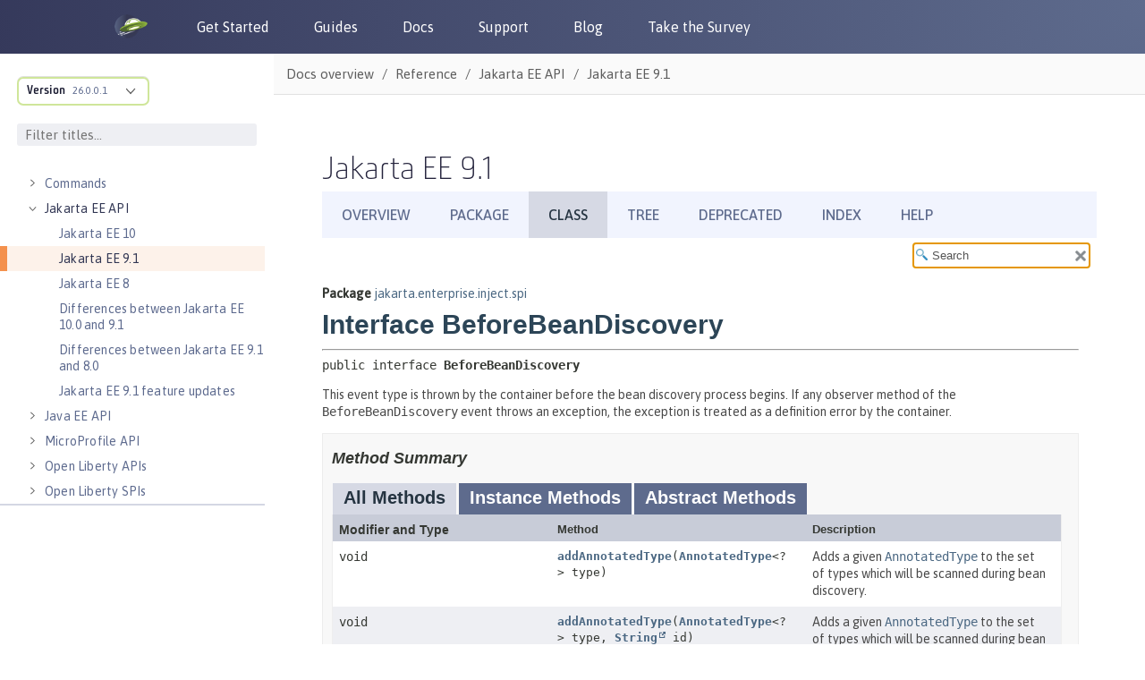

--- FILE ---
content_type: text/html
request_url: https://openliberty.io/docs/modules/reference/liberty-jakartaee9.1-javadoc/jakarta/enterprise/inject/spi/BeforeBeanDiscovery.html
body_size: 3634
content:
<!DOCTYPE HTML>
<html lang="en">
<head>
<!-- Generated by javadoc (17) on Tue Jun 04 15:25:17 IST 2024 -->
<title>BeforeBeanDiscovery (Jakarta EE 91)</title>
<meta name="viewport" content="width=device-width, initial-scale=1">
<meta http-equiv="Content-Type" content="text/html; charset=utf-8">
<meta name="dc.created" content="2024-06-04">
<meta name="description" content="declaration: package: jakarta.enterprise.inject.spi, interface: BeforeBeanDiscovery">
<meta name="generator" content="javadoc/ClassWriterImpl">
<link rel="stylesheet" type="text/css" href="../../../../stylesheet.css" title="Style">
<link rel="stylesheet" type="text/css" href="../../../../script-dir/jquery-ui.min.css" title="Style">
<link rel="stylesheet" type="text/css" href="../../../../jquery-ui.overrides.css" title="Style">
<script type="text/javascript" src="../../../../script.js"></script>
<script type="text/javascript" src="../../../../script-dir/jquery-3.6.1.min.js"></script>
<script type="text/javascript" src="../../../../script-dir/jquery-ui.min.js"></script>
</head>
<body class="class-declaration-page">
<script type="text/javascript">var evenRowColor = "even-row-color";
var oddRowColor = "odd-row-color";
var tableTab = "table-tab";
var activeTableTab = "active-table-tab";
var pathtoroot = "../../../../";
loadScripts(document, 'script');</script>
<noscript>
<div>JavaScript is disabled on your browser.</div>
</noscript>
<div class="flex-box">
<header class="flex-header">
<nav role="navigation" aria-label="nav">
<!-- ========= START OF TOP NAVBAR ======= -->
<div class="top-nav" id="navbar-top">
<div class="skip-nav"><a href="#skip-navbar-top" title="Skip navigation links">Skip navigation links</a></div>
<ul id="navbar-top-firstrow" class="nav-list" title="Navigation">
<li><a href="../../../../index.html">Overview</a></li>
<li><a href="package-summary.html">Package</a></li>
<li class="nav-bar-cell1-rev">Class</li>
<li><a href="package-tree.html">Tree</a></li>
<li><a href="../../../../deprecated-list.html">Deprecated</a></li>
<li><a href="../../../../index-all.html">Index</a></li>
<li><a href="../../../../help-doc.html#class">Help</a></li>
</ul>
</div>
<div class="sub-nav">
<div>
<ul class="sub-nav-list">
<li>Summary:&nbsp;</li>
<li>Nested&nbsp;|&nbsp;</li>
<li>Field&nbsp;|&nbsp;</li>
<li>Constr&nbsp;|&nbsp;</li>
<li><a href="#method-summary">Method</a></li>
</ul>
<ul class="sub-nav-list">
<li>Detail:&nbsp;</li>
<li>Field&nbsp;|&nbsp;</li>
<li>Constr&nbsp;|&nbsp;</li>
<li><a href="#method-detail">Method</a></li>
</ul>
</div>
<div class="nav-list-search"><label for="search-input">SEARCH:</label>
<input type="text" id="search-input" value="search" disabled="disabled">
<input type="reset" id="reset-button" value="reset" disabled="disabled">
</div>
</div>
<!-- ========= END OF TOP NAVBAR ========= -->
<span class="skip-nav" id="skip-navbar-top"></span></nav>
</header>
<div class="flex-content">
<main role="main">
<!-- ======== START OF CLASS DATA ======== -->
<div class="header">
<div class="sub-title"><span class="package-label-in-type">Package</span>&nbsp;<a href="package-summary.html">jakarta.enterprise.inject.spi</a></div>
<h1 title="Interface BeforeBeanDiscovery" class="title">Interface BeforeBeanDiscovery</h1>
</div>
<section class="class-description" id="class-description">
<hr>
<div class="type-signature"><span class="modifiers">public interface </span><span class="element-name type-name-label">BeforeBeanDiscovery</span></div>
<div class="block"><p>
 This event type is thrown by the container before the bean discovery process begins. If any observer method of the
 <code>BeforeBeanDiscovery</code> event throws an exception, the exception is treated as a definition error by the container.
 </p></div>
</section>
<section class="summary">
<ul class="summary-list">
<!-- ========== METHOD SUMMARY =========== -->
<li>
<section class="method-summary" id="method-summary">
<h2>Method Summary</h2>
<div id="method-summary-table">
<div class="table-tabs" role="tablist" aria-orientation="horizontal"><button id="method-summary-table-tab0" role="tab" aria-selected="true" aria-controls="method-summary-table.tabpanel" tabindex="0" onkeydown="switchTab(event)" onclick="show('method-summary-table', 'method-summary-table', 3)" class="active-table-tab">All Methods</button><button id="method-summary-table-tab2" role="tab" aria-selected="false" aria-controls="method-summary-table.tabpanel" tabindex="-1" onkeydown="switchTab(event)" onclick="show('method-summary-table', 'method-summary-table-tab2', 3)" class="table-tab">Instance Methods</button><button id="method-summary-table-tab3" role="tab" aria-selected="false" aria-controls="method-summary-table.tabpanel" tabindex="-1" onkeydown="switchTab(event)" onclick="show('method-summary-table', 'method-summary-table-tab3', 3)" class="table-tab">Abstract Methods</button></div>
<div id="method-summary-table.tabpanel" role="tabpanel" aria-labelledby="method-summary-table.tabpanel">
<div class="summary-table three-column-summary" aria-labelledby="method-summary-table-tab0" role="grid">
<div class="table-header col-first">Modifier and Type</div>
<div class="table-header col-second">Method</div>
<div class="table-header col-last">Description</div>
<div class="col-first even-row-color method-summary-table method-summary-table-tab2 method-summary-table-tab3"><code>void</code></div>
<div class="col-second even-row-color method-summary-table method-summary-table-tab2 method-summary-table-tab3"><code><a href="#addAnnotatedType(jakarta.enterprise.inject.spi.AnnotatedType)" class="member-name-link">addAnnotatedType</a><wbr>(<a href="AnnotatedType.html" title="interface in jakarta.enterprise.inject.spi">AnnotatedType</a>&lt;?&gt;&nbsp;type)</code></div>
<div class="col-last even-row-color method-summary-table method-summary-table-tab2 method-summary-table-tab3">
<div class="block">
 Adds a given <a href="AnnotatedType.html" title="interface in jakarta.enterprise.inject.spi"><code>AnnotatedType</code></a> to the set of types which will be scanned during bean
 discovery.</div>
</div>
<div class="col-first odd-row-color method-summary-table method-summary-table-tab2 method-summary-table-tab3"><code>void</code></div>
<div class="col-second odd-row-color method-summary-table method-summary-table-tab2 method-summary-table-tab3"><code><a href="#addAnnotatedType(jakarta.enterprise.inject.spi.AnnotatedType,java.lang.String)" class="member-name-link">addAnnotatedType</a><wbr>(<a href="AnnotatedType.html" title="interface in jakarta.enterprise.inject.spi">AnnotatedType</a>&lt;?&gt;&nbsp;type,
 <a href="https://docs.oracle.com/en/java/javase/17/docs/api/java.base/java/lang/String.html" title="class or interface in java.lang" class="external-link">String</a>&nbsp;id)</code></div>
<div class="col-last odd-row-color method-summary-table method-summary-table-tab2 method-summary-table-tab3">
<div class="block">
 Adds a given <a href="AnnotatedType.html" title="interface in jakarta.enterprise.inject.spi"><code>AnnotatedType</code></a> to the set of types which will be scanned during bean
 discovery.</div>
</div>
<div class="col-first even-row-color method-summary-table method-summary-table-tab2 method-summary-table-tab3"><code>&lt;T&gt;&nbsp;<a href="configurator/AnnotatedTypeConfigurator.html" title="interface in jakarta.enterprise.inject.spi.configurator">AnnotatedTypeConfigurator</a>&lt;T&gt;</code></div>
<div class="col-second even-row-color method-summary-table method-summary-table-tab2 method-summary-table-tab3"><code><a href="#addAnnotatedType(java.lang.Class,java.lang.String)" class="member-name-link">addAnnotatedType</a><wbr>(<a href="https://docs.oracle.com/en/java/javase/17/docs/api/java.base/java/lang/Class.html" title="class or interface in java.lang" class="external-link">Class</a>&lt;T&gt;&nbsp;type,
 <a href="https://docs.oracle.com/en/java/javase/17/docs/api/java.base/java/lang/String.html" title="class or interface in java.lang" class="external-link">String</a>&nbsp;id)</code></div>
<div class="col-last even-row-color method-summary-table method-summary-table-tab2 method-summary-table-tab3">
<div class="block">
 Obtains a new <a href="configurator/AnnotatedTypeConfigurator.html" title="interface in jakarta.enterprise.inject.spi.configurator"><code>AnnotatedTypeConfigurator</code></a> to configure a new <a href="AnnotatedType.html" title="interface in jakarta.enterprise.inject.spi"><code>AnnotatedType</code></a> and
 add it to the set of types which will be scanned during bean discovery at the end of the observer invocation</div>
</div>
<div class="col-first odd-row-color method-summary-table method-summary-table-tab2 method-summary-table-tab3"><code>void</code></div>
<div class="col-second odd-row-color method-summary-table method-summary-table-tab2 method-summary-table-tab3"><code><a href="#addInterceptorBinding(jakarta.enterprise.inject.spi.AnnotatedType)" class="member-name-link">addInterceptorBinding</a><wbr>(<a href="AnnotatedType.html" title="interface in jakarta.enterprise.inject.spi">AnnotatedType</a>&lt;? extends <a href="https://docs.oracle.com/en/java/javase/17/docs/api/java.base/java/lang/annotation/Annotation.html" title="class or interface in java.lang.annotation" class="external-link">Annotation</a>&gt;&nbsp;bindingType)</code></div>
<div class="col-last odd-row-color method-summary-table method-summary-table-tab2 method-summary-table-tab3">
<div class="block">
 Declares an annotation type as an <a href="Interceptor.html" title="interface in jakarta.enterprise.inject.spi">interceptor</a> binding type.</div>
</div>
<div class="col-first even-row-color method-summary-table method-summary-table-tab2 method-summary-table-tab3"><code>void</code></div>
<div class="col-second even-row-color method-summary-table method-summary-table-tab2 method-summary-table-tab3"><code><a href="#addInterceptorBinding(java.lang.Class,java.lang.annotation.Annotation...)" class="member-name-link">addInterceptorBinding</a><wbr>(<a href="https://docs.oracle.com/en/java/javase/17/docs/api/java.base/java/lang/Class.html" title="class or interface in java.lang" class="external-link">Class</a>&lt;? extends <a href="https://docs.oracle.com/en/java/javase/17/docs/api/java.base/java/lang/annotation/Annotation.html" title="class or interface in java.lang.annotation" class="external-link">Annotation</a>&gt;&nbsp;bindingType,
 <a href="https://docs.oracle.com/en/java/javase/17/docs/api/java.base/java/lang/annotation/Annotation.html" title="class or interface in java.lang.annotation" class="external-link">Annotation</a>...&nbsp;bindingTypeDef)</code></div>
<div class="col-last even-row-color method-summary-table method-summary-table-tab2 method-summary-table-tab3">
<div class="block">
 Declares an annotation type as an <a href="Interceptor.html" title="interface in jakarta.enterprise.inject.spi">interceptor</a> binding type, and specifies its meta-annotations.</div>
</div>
<div class="col-first odd-row-color method-summary-table method-summary-table-tab2 method-summary-table-tab3"><code>void</code></div>
<div class="col-second odd-row-color method-summary-table method-summary-table-tab2 method-summary-table-tab3"><code><a href="#addQualifier(jakarta.enterprise.inject.spi.AnnotatedType)" class="member-name-link">addQualifier</a><wbr>(<a href="AnnotatedType.html" title="interface in jakarta.enterprise.inject.spi">AnnotatedType</a>&lt;? extends <a href="https://docs.oracle.com/en/java/javase/17/docs/api/java.base/java/lang/annotation/Annotation.html" title="class or interface in java.lang.annotation" class="external-link">Annotation</a>&gt;&nbsp;qualifier)</code></div>
<div class="col-last odd-row-color method-summary-table method-summary-table-tab2 method-summary-table-tab3">
<div class="block">
 Declares an annotation type as a <a href="../../../inject/Qualifier.html" title="annotation interface in jakarta.inject">Qualifier</a> qualifier type.</div>
</div>
<div class="col-first even-row-color method-summary-table method-summary-table-tab2 method-summary-table-tab3"><code>void</code></div>
<div class="col-second even-row-color method-summary-table method-summary-table-tab2 method-summary-table-tab3"><code><a href="#addQualifier(java.lang.Class)" class="member-name-link">addQualifier</a><wbr>(<a href="https://docs.oracle.com/en/java/javase/17/docs/api/java.base/java/lang/Class.html" title="class or interface in java.lang" class="external-link">Class</a>&lt;? extends <a href="https://docs.oracle.com/en/java/javase/17/docs/api/java.base/java/lang/annotation/Annotation.html" title="class or interface in java.lang.annotation" class="external-link">Annotation</a>&gt;&nbsp;qualifier)</code></div>
<div class="col-last even-row-color method-summary-table method-summary-table-tab2 method-summary-table-tab3">
<div class="block">
 Declares an annotation type as a <a href="../../../inject/Qualifier.html" title="annotation interface in jakarta.inject">Qualifier</a> qualifier type.</div>
</div>
<div class="col-first odd-row-color method-summary-table method-summary-table-tab2 method-summary-table-tab3"><code>void</code></div>
<div class="col-second odd-row-color method-summary-table method-summary-table-tab2 method-summary-table-tab3"><code><a href="#addScope(java.lang.Class,boolean,boolean)" class="member-name-link">addScope</a><wbr>(<a href="https://docs.oracle.com/en/java/javase/17/docs/api/java.base/java/lang/Class.html" title="class or interface in java.lang" class="external-link">Class</a>&lt;? extends <a href="https://docs.oracle.com/en/java/javase/17/docs/api/java.base/java/lang/annotation/Annotation.html" title="class or interface in java.lang.annotation" class="external-link">Annotation</a>&gt;&nbsp;scopeType,
 boolean&nbsp;normal,
 boolean&nbsp;passivating)</code></div>
<div class="col-last odd-row-color method-summary-table method-summary-table-tab2 method-summary-table-tab3">
<div class="block">
 Declares an annotation type as a <a href="../../context/package-summary.html">scope type</a>.</div>
</div>
<div class="col-first even-row-color method-summary-table method-summary-table-tab2 method-summary-table-tab3"><code>void</code></div>
<div class="col-second even-row-color method-summary-table method-summary-table-tab2 method-summary-table-tab3"><code><a href="#addStereotype(java.lang.Class,java.lang.annotation.Annotation...)" class="member-name-link">addStereotype</a><wbr>(<a href="https://docs.oracle.com/en/java/javase/17/docs/api/java.base/java/lang/Class.html" title="class or interface in java.lang" class="external-link">Class</a>&lt;? extends <a href="https://docs.oracle.com/en/java/javase/17/docs/api/java.base/java/lang/annotation/Annotation.html" title="class or interface in java.lang.annotation" class="external-link">Annotation</a>&gt;&nbsp;stereotype,
 <a href="https://docs.oracle.com/en/java/javase/17/docs/api/java.base/java/lang/annotation/Annotation.html" title="class or interface in java.lang.annotation" class="external-link">Annotation</a>...&nbsp;stereotypeDef)</code></div>
<div class="col-last even-row-color method-summary-table method-summary-table-tab2 method-summary-table-tab3">
<div class="block">
 Declares an annotation type as a <a href="../Stereotype.html" title="annotation interface in jakarta.enterprise.inject">stereotype</a>, and specifies its
 meta-annotations.</div>
</div>
<div class="col-first odd-row-color method-summary-table method-summary-table-tab2 method-summary-table-tab3"><code>&lt;T extends <a href="https://docs.oracle.com/en/java/javase/17/docs/api/java.base/java/lang/annotation/Annotation.html" title="class or interface in java.lang.annotation" class="external-link">Annotation</a>&gt;<br><a href="configurator/AnnotatedTypeConfigurator.html" title="interface in jakarta.enterprise.inject.spi.configurator">AnnotatedTypeConfigurator</a>&lt;T&gt;</code></div>
<div class="col-second odd-row-color method-summary-table method-summary-table-tab2 method-summary-table-tab3"><code><a href="#configureInterceptorBinding(java.lang.Class)" class="member-name-link">configureInterceptorBinding</a><wbr>(<a href="https://docs.oracle.com/en/java/javase/17/docs/api/java.base/java/lang/Class.html" title="class or interface in java.lang" class="external-link">Class</a>&lt;T&gt;&nbsp;bindingType)</code></div>
<div class="col-last odd-row-color method-summary-table method-summary-table-tab2 method-summary-table-tab3">
<div class="block">
 Obtains a new <a href="configurator/AnnotatedTypeConfigurator.html" title="interface in jakarta.enterprise.inject.spi.configurator"><code>AnnotatedTypeConfigurator</code></a> to configure a new <a href="AnnotatedType.html" title="interface in jakarta.enterprise.inject.spi"><code>AnnotatedType</code></a>
 and declares it as an <a href="Interceptor.html" title="interface in jakarta.enterprise.inject.spi">interceptor</a> binding type.</div>
</div>
<div class="col-first even-row-color method-summary-table method-summary-table-tab2 method-summary-table-tab3"><code>&lt;T extends <a href="https://docs.oracle.com/en/java/javase/17/docs/api/java.base/java/lang/annotation/Annotation.html" title="class or interface in java.lang.annotation" class="external-link">Annotation</a>&gt;<br><a href="configurator/AnnotatedTypeConfigurator.html" title="interface in jakarta.enterprise.inject.spi.configurator">AnnotatedTypeConfigurator</a>&lt;T&gt;</code></div>
<div class="col-second even-row-color method-summary-table method-summary-table-tab2 method-summary-table-tab3"><code><a href="#configureQualifier(java.lang.Class)" class="member-name-link">configureQualifier</a><wbr>(<a href="https://docs.oracle.com/en/java/javase/17/docs/api/java.base/java/lang/Class.html" title="class or interface in java.lang" class="external-link">Class</a>&lt;T&gt;&nbsp;qualifier)</code></div>
<div class="col-last even-row-color method-summary-table method-summary-table-tab2 method-summary-table-tab3">
<div class="block">
 Obtains a new <a href="configurator/AnnotatedTypeConfigurator.html" title="interface in jakarta.enterprise.inject.spi.configurator"><code>AnnotatedTypeConfigurator</code></a> to configure a new <a href="AnnotatedType.html" title="interface in jakarta.enterprise.inject.spi"><code>AnnotatedType</code></a>
 and declares it as a <a href="../../../inject/Qualifier.html" title="annotation interface in jakarta.inject">Qualifier</a> qualifier type.</div>
</div>
</div>
</div>
</div>
</section>
</li>
</ul>
</section>
<section class="details">
<ul class="details-list">
<!-- ============ METHOD DETAIL ========== -->
<li>
<section class="method-details" id="method-detail">
<h2>Method Details</h2>
<ul class="member-list">
<li>
<section class="detail" id="addQualifier(java.lang.Class)">
<h3>addQualifier</h3>
<div class="member-signature"><span class="return-type">void</span>&nbsp;<span class="element-name">addQualifier</span><wbr><span class="parameters">(<a href="https://docs.oracle.com/en/java/javase/17/docs/api/java.base/java/lang/Class.html" title="class or interface in java.lang" class="external-link">Class</a>&lt;? extends <a href="https://docs.oracle.com/en/java/javase/17/docs/api/java.base/java/lang/annotation/Annotation.html" title="class or interface in java.lang.annotation" class="external-link">Annotation</a>&gt;&nbsp;qualifier)</span></div>
<div class="block"><p>
 Declares an annotation type as a <a href="../../../inject/Qualifier.html" title="annotation interface in jakarta.inject">Qualifier</a> qualifier type.
 </p>
 
 <p>
 This is only required if you wish to make an annotation a qualifier without adding <a href="../../../inject/Qualifier.html" title="annotation interface in jakarta.inject"><code>Qualifier</code></a> to it.
 </p></div>
<dl class="notes">
<dt>Parameters:</dt>
<dd><code>qualifier</code> - The annotation to treat as a qualifier</dd>
<dt>Throws:</dt>
<dd><code><a href="https://docs.oracle.com/en/java/javase/17/docs/api/java.base/java/lang/IllegalStateException.html" title="class or interface in java.lang" class="external-link">IllegalStateException</a></code> - if called outside of the observer method invocation</dd>
</dl>
</section>
</li>
<li>
<section class="detail" id="addQualifier(jakarta.enterprise.inject.spi.AnnotatedType)">
<h3>addQualifier</h3>
<div class="member-signature"><span class="return-type">void</span>&nbsp;<span class="element-name">addQualifier</span><wbr><span class="parameters">(<a href="AnnotatedType.html" title="interface in jakarta.enterprise.inject.spi">AnnotatedType</a>&lt;? extends <a href="https://docs.oracle.com/en/java/javase/17/docs/api/java.base/java/lang/annotation/Annotation.html" title="class or interface in java.lang.annotation" class="external-link">Annotation</a>&gt;&nbsp;qualifier)</span></div>
<div class="block"><p>
 Declares an annotation type as a <a href="../../../inject/Qualifier.html" title="annotation interface in jakarta.inject">Qualifier</a> qualifier type.
 </p>
 
 <p>
 This is only required if you wish to make an annotation a qualifier without adding <a href="../../../inject/Qualifier.html" title="annotation interface in jakarta.inject"><code>Qualifier</code></a> to it.
 </p></div>
<dl class="notes">
<dt>Parameters:</dt>
<dd><code>qualifier</code> - The annotation to treat as a qualifier</dd>
<dt>Throws:</dt>
<dd><code><a href="https://docs.oracle.com/en/java/javase/17/docs/api/java.base/java/lang/IllegalStateException.html" title="class or interface in java.lang" class="external-link">IllegalStateException</a></code> - if called outside of the observer method invocation</dd>
<dt>Since:</dt>
<dd>1.1</dd>
</dl>
</section>
</li>
<li>
<section class="detail" id="addScope(java.lang.Class,boolean,boolean)">
<h3>addScope</h3>
<div class="member-signature"><span class="return-type">void</span>&nbsp;<span class="element-name">addScope</span><wbr><span class="parameters">(<a href="https://docs.oracle.com/en/java/javase/17/docs/api/java.base/java/lang/Class.html" title="class or interface in java.lang" class="external-link">Class</a>&lt;? extends <a href="https://docs.oracle.com/en/java/javase/17/docs/api/java.base/java/lang/annotation/Annotation.html" title="class or interface in java.lang.annotation" class="external-link">Annotation</a>&gt;&nbsp;scopeType,
 boolean&nbsp;normal,
 boolean&nbsp;passivating)</span></div>
<div class="block"><p>
 Declares an annotation type as a <a href="../../context/package-summary.html">scope type</a>.
 </p>
 
 <p>
 This is only required if you wish to make an annotation a scope type without adding the <a href="../../context/NormalScope.html" title="annotation interface in jakarta.enterprise.context"><code>NormalScope</code></a> or
 <a href="../../../inject/Scope.html" title="annotation interface in jakarta.inject"><code>Scope</code></a> annotations to it. You can also use this method to override an existing normal scope definition.
 </p></div>
<dl class="notes">
<dt>Parameters:</dt>
<dd><code>scopeType</code> - The annotation type to treat as a <a href="../../context/package-summary.html">scope type</a></dd>
<dd><code>normal</code> - Indicates if the scope is normal</dd>
<dd><code>passivating</code> - Indicates if the scope is <a href="PassivationCapable.html" title="interface in jakarta.enterprise.inject.spi">passivation
        capable</a></dd>
<dt>Throws:</dt>
<dd><code><a href="https://docs.oracle.com/en/java/javase/17/docs/api/java.base/java/lang/IllegalStateException.html" title="class or interface in java.lang" class="external-link">IllegalStateException</a></code> - if called outside of the observer method invocation</dd>
<dt>See Also:</dt>
<dd>
<ul class="see-list-long">
<li><a href="AfterBeanDiscovery.html#addContext(jakarta.enterprise.context.spi.Context)"><code>AfterBeanDiscovery.addContext(Context)</code></a></li>
</ul>
</dd>
</dl>
</section>
</li>
<li>
<section class="detail" id="addStereotype(java.lang.Class,java.lang.annotation.Annotation...)">
<h3>addStereotype</h3>
<div class="member-signature"><span class="return-type">void</span>&nbsp;<span class="element-name">addStereotype</span><wbr><span class="parameters">(<a href="https://docs.oracle.com/en/java/javase/17/docs/api/java.base/java/lang/Class.html" title="class or interface in java.lang" class="external-link">Class</a>&lt;? extends <a href="https://docs.oracle.com/en/java/javase/17/docs/api/java.base/java/lang/annotation/Annotation.html" title="class or interface in java.lang.annotation" class="external-link">Annotation</a>&gt;&nbsp;stereotype,
 <a href="https://docs.oracle.com/en/java/javase/17/docs/api/java.base/java/lang/annotation/Annotation.html" title="class or interface in java.lang.annotation" class="external-link">Annotation</a>...&nbsp;stereotypeDef)</span></div>
<div class="block"><p>
 Declares an annotation type as a <a href="../Stereotype.html" title="annotation interface in jakarta.enterprise.inject">stereotype</a>, and specifies its
 meta-annotations.
 </p>
 
 <p>
 This is only required if you wish to make an annotation a stereotype without adding <a href="../Stereotype.html" title="annotation interface in jakarta.enterprise.inject"><code>Stereotype</code></a> to it. You can
 also use this method to override an existing stereotype definition.
 </p></div>
<dl class="notes">
<dt>Parameters:</dt>
<dd><code>stereotype</code> - The annotation type to treat as a <a href="../Stereotype.html" title="annotation interface in jakarta.enterprise.inject">stereotype</a></dd>
<dd><code>stereotypeDef</code> - An optional list of annotations defining the <a href="../Stereotype.html" title="annotation interface in jakarta.enterprise.inject">stereotype</a></dd>
<dt>Throws:</dt>
<dd><code><a href="https://docs.oracle.com/en/java/javase/17/docs/api/java.base/java/lang/IllegalStateException.html" title="class or interface in java.lang" class="external-link">IllegalStateException</a></code> - if called outside of the observer method invocation</dd>
</dl>
</section>
</li>
<li>
<section class="detail" id="addInterceptorBinding(jakarta.enterprise.inject.spi.AnnotatedType)">
<h3>addInterceptorBinding</h3>
<div class="member-signature"><span class="return-type">void</span>&nbsp;<span class="element-name">addInterceptorBinding</span><wbr><span class="parameters">(<a href="AnnotatedType.html" title="interface in jakarta.enterprise.inject.spi">AnnotatedType</a>&lt;? extends <a href="https://docs.oracle.com/en/java/javase/17/docs/api/java.base/java/lang/annotation/Annotation.html" title="class or interface in java.lang.annotation" class="external-link">Annotation</a>&gt;&nbsp;bindingType)</span></div>
<div class="block"><p>
 Declares an annotation type as an <a href="Interceptor.html" title="interface in jakarta.enterprise.inject.spi">interceptor</a> binding type.
 </p>
 
 <p>
 This is only required if you wish to make an annotation an interceptor binding type without adding
 <a href="../../../interceptor/InterceptorBinding.html" title="annotation interface in jakarta.interceptor"><code>InterceptorBinding</code></a> to it.
 </p></div>
<dl class="notes">
<dt>Parameters:</dt>
<dd><code>bindingType</code> - The annotation type to treat as an interceptor binding type</dd>
<dt>Throws:</dt>
<dd><code><a href="https://docs.oracle.com/en/java/javase/17/docs/api/java.base/java/lang/IllegalStateException.html" title="class or interface in java.lang" class="external-link">IllegalStateException</a></code> - if called outside of the observer method invocation</dd>
</dl>
</section>
</li>
<li>
<section class="detail" id="addInterceptorBinding(java.lang.Class,java.lang.annotation.Annotation...)">
<h3>addInterceptorBinding</h3>
<div class="member-signature"><span class="return-type">void</span>&nbsp;<span class="element-name">addInterceptorBinding</span><wbr><span class="parameters">(<a href="https://docs.oracle.com/en/java/javase/17/docs/api/java.base/java/lang/Class.html" title="class or interface in java.lang" class="external-link">Class</a>&lt;? extends <a href="https://docs.oracle.com/en/java/javase/17/docs/api/java.base/java/lang/annotation/Annotation.html" title="class or interface in java.lang.annotation" class="external-link">Annotation</a>&gt;&nbsp;bindingType,
 <a href="https://docs.oracle.com/en/java/javase/17/docs/api/java.base/java/lang/annotation/Annotation.html" title="class or interface in java.lang.annotation" class="external-link">Annotation</a>...&nbsp;bindingTypeDef)</span></div>
<div class="block"><p>
 Declares an annotation type as an <a href="Interceptor.html" title="interface in jakarta.enterprise.inject.spi">interceptor</a> binding type, and specifies its meta-annotations.
 </p>
 
 <p>
 This is only required if you wish to make an annotation an interceptor binding type without adding
 <a href="../../../interceptor/InterceptorBinding.html" title="annotation interface in jakarta.interceptor"><code>InterceptorBinding</code></a> to it.
 </p></div>
<dl class="notes">
<dt>Parameters:</dt>
<dd><code>bindingType</code> - The annotation type to treat as an interceptor binding type</dd>
<dd><code>bindingTypeDef</code> - An optional list of annotations defining the <a href="Interceptor.html" title="interface in jakarta.enterprise.inject.spi">interceptor</a></dd>
<dt>Throws:</dt>
<dd><code><a href="https://docs.oracle.com/en/java/javase/17/docs/api/java.base/java/lang/IllegalStateException.html" title="class or interface in java.lang" class="external-link">IllegalStateException</a></code> - if called outside of the observer method invocation</dd>
<dt>Since:</dt>
<dd>1.1</dd>
</dl>
</section>
</li>
<li>
<section class="detail" id="addAnnotatedType(jakarta.enterprise.inject.spi.AnnotatedType)">
<h3>addAnnotatedType</h3>
<div class="member-signature"><span class="return-type">void</span>&nbsp;<span class="element-name">addAnnotatedType</span><wbr><span class="parameters">(<a href="AnnotatedType.html" title="interface in jakarta.enterprise.inject.spi">AnnotatedType</a>&lt;?&gt;&nbsp;type)</span></div>
<div class="block"><p>
 Adds a given <a href="AnnotatedType.html" title="interface in jakarta.enterprise.inject.spi"><code>AnnotatedType</code></a> to the set of types which will be scanned during bean
 discovery.
 </p>
 
 <p>
 This method is deprecated from CDI 1.1 and <a href="#addAnnotatedType(jakarta.enterprise.inject.spi.AnnotatedType,java.lang.String)"><code>addAnnotatedType(AnnotatedType, String)</code></a> should be used instead.
 </p></div>
<dl class="notes">
<dt>Parameters:</dt>
<dd><code>type</code> - The <a href="AnnotatedType.html" title="interface in jakarta.enterprise.inject.spi"><code>AnnotatedType</code></a> to add for later scanning</dd>
<dt>Throws:</dt>
<dd><code><a href="https://docs.oracle.com/en/java/javase/17/docs/api/java.base/java/lang/IllegalStateException.html" title="class or interface in java.lang" class="external-link">IllegalStateException</a></code> - if called outside of the observer method invocation</dd>
</dl>
</section>
</li>
<li>
<section class="detail" id="addAnnotatedType(jakarta.enterprise.inject.spi.AnnotatedType,java.lang.String)">
<h3>addAnnotatedType</h3>
<div class="member-signature"><span class="return-type">void</span>&nbsp;<span class="element-name">addAnnotatedType</span><wbr><span class="parameters">(<a href="AnnotatedType.html" title="interface in jakarta.enterprise.inject.spi">AnnotatedType</a>&lt;?&gt;&nbsp;type,
 <a href="https://docs.oracle.com/en/java/javase/17/docs/api/java.base/java/lang/String.html" title="class or interface in java.lang" class="external-link">String</a>&nbsp;id)</span></div>
<div class="block"><p>
 Adds a given <a href="AnnotatedType.html" title="interface in jakarta.enterprise.inject.spi"><code>AnnotatedType</code></a> to the set of types which will be scanned during bean
 discovery.
 </p>
 
 <p>
 Thanks to the id parameter, this method allows multiple annotated types, based on the same underlying type, to be defined. <a href="AnnotatedType.html" title="interface in jakarta.enterprise.inject.spi"><code>AnnotatedType</code></a>s
 discovered by the container use the fully qualified class name of <a href="AnnotatedType.html#getJavaClass()"><code>AnnotatedType.getJavaClass()</code></a> to identify the
 type.
 </p>
 
 <p>
 <a href="AfterBeanDiscovery.html#getAnnotatedType(java.lang.Class,java.lang.String)"><code>AfterBeanDiscovery.getAnnotatedType(Class, String)</code></a> and <a href="AfterBeanDiscovery.html#getAnnotatedTypes(java.lang.Class)"><code>AfterBeanDiscovery.getAnnotatedTypes(Class)</code></a> allows
 annotated types to be obtained by identifier.
 </p></div>
<dl class="notes">
<dt>Parameters:</dt>
<dd><code>type</code> - The <a href="AnnotatedType.html" title="interface in jakarta.enterprise.inject.spi"><code>AnnotatedType</code></a> to add for later scanning</dd>
<dd><code>id</code> - the identifier used to distinguish this AnnotatedType from an other one based on the same underlying type</dd>
<dt>Throws:</dt>
<dd><code><a href="https://docs.oracle.com/en/java/javase/17/docs/api/java.base/java/lang/IllegalStateException.html" title="class or interface in java.lang" class="external-link">IllegalStateException</a></code> - if called outside of the observer method invocation</dd>
<dt>Since:</dt>
<dd>1.1</dd>
</dl>
</section>
</li>
<li>
<section class="detail" id="addAnnotatedType(java.lang.Class,java.lang.String)">
<h3>addAnnotatedType</h3>
<div class="member-signature"><span class="type-parameters">&lt;T&gt;</span>&nbsp;<span class="return-type"><a href="configurator/AnnotatedTypeConfigurator.html" title="interface in jakarta.enterprise.inject.spi.configurator">AnnotatedTypeConfigurator</a>&lt;T&gt;</span>&nbsp;<span class="element-name">addAnnotatedType</span><wbr><span class="parameters">(<a href="https://docs.oracle.com/en/java/javase/17/docs/api/java.base/java/lang/Class.html" title="class or interface in java.lang" class="external-link">Class</a>&lt;T&gt;&nbsp;type,
 <a href="https://docs.oracle.com/en/java/javase/17/docs/api/java.base/java/lang/String.html" title="class or interface in java.lang" class="external-link">String</a>&nbsp;id)</span></div>
<div class="block"><p>
 Obtains a new <a href="configurator/AnnotatedTypeConfigurator.html" title="interface in jakarta.enterprise.inject.spi.configurator"><code>AnnotatedTypeConfigurator</code></a> to configure a new <a href="AnnotatedType.html" title="interface in jakarta.enterprise.inject.spi"><code>AnnotatedType</code></a> and
 add it to the set of types which will be scanned during bean discovery at the end of the observer invocation
 </p>

 <p>
 Thanks to the id parameter, this method allows multiple annotated types, based on the same underlying type, to be defined with a builder.
 <a href="AnnotatedType.html" title="interface in jakarta.enterprise.inject.spi"><code>AnnotatedType</code></a>s discovered by the container use the fully qualified class name of
 <a href="AnnotatedType.html#getJavaClass()"><code>AnnotatedType.getJavaClass()</code></a> to identify the type.
 </p>

 <p>
 <a href="AfterBeanDiscovery.html#getAnnotatedType(java.lang.Class,java.lang.String)"><code>AfterBeanDiscovery.getAnnotatedType(Class, String)</code></a> and <a href="AfterBeanDiscovery.html#getAnnotatedTypes(java.lang.Class)"><code>AfterBeanDiscovery.getAnnotatedTypes(Class)</code></a> allows
 annotated types to be obtained by identifier.
 </p>

 Each call returns a new AnnotatedTypeConfigurator</div>
<dl class="notes">
<dt>Type Parameters:</dt>
<dd><code>T</code> - class type</dd>
<dt>Parameters:</dt>
<dd><code>type</code> - class used to initialized the type and annotations on the <a href="configurator/AnnotatedTypeConfigurator.html" title="interface in jakarta.enterprise.inject.spi.configurator"><code>AnnotatedTypeConfigurator</code></a></dd>
<dd><code>id</code> - the identifier used to distinguish this AnnotatedType from an other one based on the same underlying type</dd>
<dt>Returns:</dt>
<dd>a non reusable <a href="configurator/AnnotatedTypeConfigurator.html" title="interface in jakarta.enterprise.inject.spi.configurator"><code>AnnotatedTypeConfigurator</code></a> to configure the new AnnotatedType</dd>
<dt>Throws:</dt>
<dd><code><a href="https://docs.oracle.com/en/java/javase/17/docs/api/java.base/java/lang/IllegalStateException.html" title="class or interface in java.lang" class="external-link">IllegalStateException</a></code> - if called outside of the observer method invocation</dd>
<dt>Since:</dt>
<dd>2.0</dd>
</dl>
</section>
</li>
<li>
<section class="detail" id="configureQualifier(java.lang.Class)">
<h3>configureQualifier</h3>
<div class="member-signature"><span class="type-parameters">&lt;T extends <a href="https://docs.oracle.com/en/java/javase/17/docs/api/java.base/java/lang/annotation/Annotation.html" title="class or interface in java.lang.annotation" class="external-link">Annotation</a>&gt;</span>&nbsp;<span class="return-type"><a href="configurator/AnnotatedTypeConfigurator.html" title="interface in jakarta.enterprise.inject.spi.configurator">AnnotatedTypeConfigurator</a>&lt;T&gt;</span>&nbsp;<span class="element-name">configureQualifier</span><wbr><span class="parameters">(<a href="https://docs.oracle.com/en/java/javase/17/docs/api/java.base/java/lang/Class.html" title="class or interface in java.lang" class="external-link">Class</a>&lt;T&gt;&nbsp;qualifier)</span></div>
<div class="block"><p>
 Obtains a new <a href="configurator/AnnotatedTypeConfigurator.html" title="interface in jakarta.enterprise.inject.spi.configurator"><code>AnnotatedTypeConfigurator</code></a> to configure a new <a href="AnnotatedType.html" title="interface in jakarta.enterprise.inject.spi"><code>AnnotatedType</code></a>
 and declares it as a <a href="../../../inject/Qualifier.html" title="annotation interface in jakarta.inject">Qualifier</a> qualifier type.
 </p>

 <p>
 This is only required if you wish to make an annotation a qualifier without adding <a href="../../../inject/Qualifier.html" title="annotation interface in jakarta.inject"><code>Qualifier</code></a> to it and need to
 easily add other annotations (like <a href="../../util/Nonbinding.html" title="annotation interface in jakarta.enterprise.util"><code>Nonbinding</code></a> on its members.
 </p></div>
<dl class="notes">
<dt>Type Parameters:</dt>
<dd><code>T</code> - qualifier type</dd>
<dt>Parameters:</dt>
<dd><code>qualifier</code> - The annotation class used to initialized the configurator</dd>
<dt>Returns:</dt>
<dd>a non reusable <a href="configurator/AnnotatedTypeConfigurator.html" title="interface in jakarta.enterprise.inject.spi.configurator"><code>AnnotatedTypeConfigurator</code></a> to configure the qualifier</dd>
<dt>Throws:</dt>
<dd><code><a href="https://docs.oracle.com/en/java/javase/17/docs/api/java.base/java/lang/IllegalStateException.html" title="class or interface in java.lang" class="external-link">IllegalStateException</a></code> - if called outside of the observer method invocation</dd>
<dt>Since:</dt>
<dd>2.0</dd>
</dl>
</section>
</li>
<li>
<section class="detail" id="configureInterceptorBinding(java.lang.Class)">
<h3>configureInterceptorBinding</h3>
<div class="member-signature"><span class="type-parameters">&lt;T extends <a href="https://docs.oracle.com/en/java/javase/17/docs/api/java.base/java/lang/annotation/Annotation.html" title="class or interface in java.lang.annotation" class="external-link">Annotation</a>&gt;</span>&nbsp;<span class="return-type"><a href="configurator/AnnotatedTypeConfigurator.html" title="interface in jakarta.enterprise.inject.spi.configurator">AnnotatedTypeConfigurator</a>&lt;T&gt;</span>&nbsp;<span class="element-name">configureInterceptorBinding</span><wbr><span class="parameters">(<a href="https://docs.oracle.com/en/java/javase/17/docs/api/java.base/java/lang/Class.html" title="class or interface in java.lang" class="external-link">Class</a>&lt;T&gt;&nbsp;bindingType)</span></div>
<div class="block"><p>
 Obtains a new <a href="configurator/AnnotatedTypeConfigurator.html" title="interface in jakarta.enterprise.inject.spi.configurator"><code>AnnotatedTypeConfigurator</code></a> to configure a new <a href="AnnotatedType.html" title="interface in jakarta.enterprise.inject.spi"><code>AnnotatedType</code></a>
 and declares it as an <a href="Interceptor.html" title="interface in jakarta.enterprise.inject.spi">interceptor</a> binding type.
 </p>

 <p>
 This is only required if you wish to make an annotation an interceptor binding type without adding
 <a href="../../../interceptor/InterceptorBinding.html" title="annotation interface in jakarta.interceptor"><code>InterceptorBinding</code></a> to it and need to easily add other annotations
 (like <a href="../../util/Nonbinding.html" title="annotation interface in jakarta.enterprise.util"><code>Nonbinding</code></a> on its members.
 </p></div>
<dl class="notes">
<dt>Type Parameters:</dt>
<dd><code>T</code> - binding class type</dd>
<dt>Parameters:</dt>
<dd><code>bindingType</code> - The annotation class used to initialized the configurator</dd>
<dt>Returns:</dt>
<dd>a non reusable <a href="configurator/AnnotatedTypeConfigurator.html" title="interface in jakarta.enterprise.inject.spi.configurator"><code>AnnotatedTypeConfigurator</code></a> to configure the interceptor binding</dd>
<dt>Throws:</dt>
<dd><code><a href="https://docs.oracle.com/en/java/javase/17/docs/api/java.base/java/lang/IllegalStateException.html" title="class or interface in java.lang" class="external-link">IllegalStateException</a></code> - if called outside of the observer method invocation</dd>
<dt>Since:</dt>
<dd>2.0</dd>
</dl>
</section>
</li>
</ul>
</section>
</li>
</ul>
</section>
<!-- ========= END OF CLASS DATA ========= -->
</main>
</div>
</div>
</body>
</html>


--- FILE ---
content_type: text/html
request_url: https://openliberty.io/docs/modules/reference/liberty-jakartaee9.1-javadoc/jakarta/enterprise/inject/spi/BeforeBeanDiscovery.html
body_size: 2936
content:
<!DOCTYPE HTML>
<html lang="en">
<head>
<!-- Generated by javadoc (17) on Tue Jun 04 15:25:17 IST 2024 -->
<title>BeforeBeanDiscovery (Jakarta EE 91)</title>
<meta name="viewport" content="width=device-width, initial-scale=1">
<meta http-equiv="Content-Type" content="text/html; charset=utf-8">
<meta name="dc.created" content="2024-06-04">
<meta name="description" content="declaration: package: jakarta.enterprise.inject.spi, interface: BeforeBeanDiscovery">
<meta name="generator" content="javadoc/ClassWriterImpl">
<link rel="stylesheet" type="text/css" href="../../../../stylesheet.css" title="Style">
<link rel="stylesheet" type="text/css" href="../../../../script-dir/jquery-ui.min.css" title="Style">
<link rel="stylesheet" type="text/css" href="../../../../jquery-ui.overrides.css" title="Style">
<script type="text/javascript" src="../../../../script.js"></script>
<script type="text/javascript" src="../../../../script-dir/jquery-3.6.1.min.js"></script>
<script type="text/javascript" src="../../../../script-dir/jquery-ui.min.js"></script>
</head>
<body class="class-declaration-page">
<script type="text/javascript">var evenRowColor = "even-row-color";
var oddRowColor = "odd-row-color";
var tableTab = "table-tab";
var activeTableTab = "active-table-tab";
var pathtoroot = "../../../../";
loadScripts(document, 'script');</script>
<noscript>
<div>JavaScript is disabled on your browser.</div>
</noscript>
<div class="flex-box">
<header class="flex-header">
<nav role="navigation" aria-label="nav">
<!-- ========= START OF TOP NAVBAR ======= -->
<div class="top-nav" id="navbar-top">
<div class="skip-nav"><a href="#skip-navbar-top" title="Skip navigation links">Skip navigation links</a></div>
<ul id="navbar-top-firstrow" class="nav-list" title="Navigation">
<li><a href="../../../../index.html">Overview</a></li>
<li><a href="package-summary.html">Package</a></li>
<li class="nav-bar-cell1-rev">Class</li>
<li><a href="package-tree.html">Tree</a></li>
<li><a href="../../../../deprecated-list.html">Deprecated</a></li>
<li><a href="../../../../index-all.html">Index</a></li>
<li><a href="../../../../help-doc.html#class">Help</a></li>
</ul>
</div>
<div class="sub-nav">
<div>
<ul class="sub-nav-list">
<li>Summary:&nbsp;</li>
<li>Nested&nbsp;|&nbsp;</li>
<li>Field&nbsp;|&nbsp;</li>
<li>Constr&nbsp;|&nbsp;</li>
<li><a href="#method-summary">Method</a></li>
</ul>
<ul class="sub-nav-list">
<li>Detail:&nbsp;</li>
<li>Field&nbsp;|&nbsp;</li>
<li>Constr&nbsp;|&nbsp;</li>
<li><a href="#method-detail">Method</a></li>
</ul>
</div>
<div class="nav-list-search"><label for="search-input">SEARCH:</label>
<input type="text" id="search-input" value="search" disabled="disabled">
<input type="reset" id="reset-button" value="reset" disabled="disabled">
</div>
</div>
<!-- ========= END OF TOP NAVBAR ========= -->
<span class="skip-nav" id="skip-navbar-top"></span></nav>
</header>
<div class="flex-content">
<main role="main">
<!-- ======== START OF CLASS DATA ======== -->
<div class="header">
<div class="sub-title"><span class="package-label-in-type">Package</span>&nbsp;<a href="package-summary.html">jakarta.enterprise.inject.spi</a></div>
<h1 title="Interface BeforeBeanDiscovery" class="title">Interface BeforeBeanDiscovery</h1>
</div>
<section class="class-description" id="class-description">
<hr>
<div class="type-signature"><span class="modifiers">public interface </span><span class="element-name type-name-label">BeforeBeanDiscovery</span></div>
<div class="block"><p>
 This event type is thrown by the container before the bean discovery process begins. If any observer method of the
 <code>BeforeBeanDiscovery</code> event throws an exception, the exception is treated as a definition error by the container.
 </p></div>
</section>
<section class="summary">
<ul class="summary-list">
<!-- ========== METHOD SUMMARY =========== -->
<li>
<section class="method-summary" id="method-summary">
<h2>Method Summary</h2>
<div id="method-summary-table">
<div class="table-tabs" role="tablist" aria-orientation="horizontal"><button id="method-summary-table-tab0" role="tab" aria-selected="true" aria-controls="method-summary-table.tabpanel" tabindex="0" onkeydown="switchTab(event)" onclick="show('method-summary-table', 'method-summary-table', 3)" class="active-table-tab">All Methods</button><button id="method-summary-table-tab2" role="tab" aria-selected="false" aria-controls="method-summary-table.tabpanel" tabindex="-1" onkeydown="switchTab(event)" onclick="show('method-summary-table', 'method-summary-table-tab2', 3)" class="table-tab">Instance Methods</button><button id="method-summary-table-tab3" role="tab" aria-selected="false" aria-controls="method-summary-table.tabpanel" tabindex="-1" onkeydown="switchTab(event)" onclick="show('method-summary-table', 'method-summary-table-tab3', 3)" class="table-tab">Abstract Methods</button></div>
<div id="method-summary-table.tabpanel" role="tabpanel" aria-labelledby="method-summary-table.tabpanel">
<div class="summary-table three-column-summary" aria-labelledby="method-summary-table-tab0" role="grid">
<div class="table-header col-first">Modifier and Type</div>
<div class="table-header col-second">Method</div>
<div class="table-header col-last">Description</div>
<div class="col-first even-row-color method-summary-table method-summary-table-tab2 method-summary-table-tab3"><code>void</code></div>
<div class="col-second even-row-color method-summary-table method-summary-table-tab2 method-summary-table-tab3"><code><a href="#addAnnotatedType(jakarta.enterprise.inject.spi.AnnotatedType)" class="member-name-link">addAnnotatedType</a><wbr>(<a href="AnnotatedType.html" title="interface in jakarta.enterprise.inject.spi">AnnotatedType</a>&lt;?&gt;&nbsp;type)</code></div>
<div class="col-last even-row-color method-summary-table method-summary-table-tab2 method-summary-table-tab3">
<div class="block">
 Adds a given <a href="AnnotatedType.html" title="interface in jakarta.enterprise.inject.spi"><code>AnnotatedType</code></a> to the set of types which will be scanned during bean
 discovery.</div>
</div>
<div class="col-first odd-row-color method-summary-table method-summary-table-tab2 method-summary-table-tab3"><code>void</code></div>
<div class="col-second odd-row-color method-summary-table method-summary-table-tab2 method-summary-table-tab3"><code><a href="#addAnnotatedType(jakarta.enterprise.inject.spi.AnnotatedType,java.lang.String)" class="member-name-link">addAnnotatedType</a><wbr>(<a href="AnnotatedType.html" title="interface in jakarta.enterprise.inject.spi">AnnotatedType</a>&lt;?&gt;&nbsp;type,
 <a href="https://docs.oracle.com/en/java/javase/17/docs/api/java.base/java/lang/String.html" title="class or interface in java.lang" class="external-link">String</a>&nbsp;id)</code></div>
<div class="col-last odd-row-color method-summary-table method-summary-table-tab2 method-summary-table-tab3">
<div class="block">
 Adds a given <a href="AnnotatedType.html" title="interface in jakarta.enterprise.inject.spi"><code>AnnotatedType</code></a> to the set of types which will be scanned during bean
 discovery.</div>
</div>
<div class="col-first even-row-color method-summary-table method-summary-table-tab2 method-summary-table-tab3"><code>&lt;T&gt;&nbsp;<a href="configurator/AnnotatedTypeConfigurator.html" title="interface in jakarta.enterprise.inject.spi.configurator">AnnotatedTypeConfigurator</a>&lt;T&gt;</code></div>
<div class="col-second even-row-color method-summary-table method-summary-table-tab2 method-summary-table-tab3"><code><a href="#addAnnotatedType(java.lang.Class,java.lang.String)" class="member-name-link">addAnnotatedType</a><wbr>(<a href="https://docs.oracle.com/en/java/javase/17/docs/api/java.base/java/lang/Class.html" title="class or interface in java.lang" class="external-link">Class</a>&lt;T&gt;&nbsp;type,
 <a href="https://docs.oracle.com/en/java/javase/17/docs/api/java.base/java/lang/String.html" title="class or interface in java.lang" class="external-link">String</a>&nbsp;id)</code></div>
<div class="col-last even-row-color method-summary-table method-summary-table-tab2 method-summary-table-tab3">
<div class="block">
 Obtains a new <a href="configurator/AnnotatedTypeConfigurator.html" title="interface in jakarta.enterprise.inject.spi.configurator"><code>AnnotatedTypeConfigurator</code></a> to configure a new <a href="AnnotatedType.html" title="interface in jakarta.enterprise.inject.spi"><code>AnnotatedType</code></a> and
 add it to the set of types which will be scanned during bean discovery at the end of the observer invocation</div>
</div>
<div class="col-first odd-row-color method-summary-table method-summary-table-tab2 method-summary-table-tab3"><code>void</code></div>
<div class="col-second odd-row-color method-summary-table method-summary-table-tab2 method-summary-table-tab3"><code><a href="#addInterceptorBinding(jakarta.enterprise.inject.spi.AnnotatedType)" class="member-name-link">addInterceptorBinding</a><wbr>(<a href="AnnotatedType.html" title="interface in jakarta.enterprise.inject.spi">AnnotatedType</a>&lt;? extends <a href="https://docs.oracle.com/en/java/javase/17/docs/api/java.base/java/lang/annotation/Annotation.html" title="class or interface in java.lang.annotation" class="external-link">Annotation</a>&gt;&nbsp;bindingType)</code></div>
<div class="col-last odd-row-color method-summary-table method-summary-table-tab2 method-summary-table-tab3">
<div class="block">
 Declares an annotation type as an <a href="Interceptor.html" title="interface in jakarta.enterprise.inject.spi">interceptor</a> binding type.</div>
</div>
<div class="col-first even-row-color method-summary-table method-summary-table-tab2 method-summary-table-tab3"><code>void</code></div>
<div class="col-second even-row-color method-summary-table method-summary-table-tab2 method-summary-table-tab3"><code><a href="#addInterceptorBinding(java.lang.Class,java.lang.annotation.Annotation...)" class="member-name-link">addInterceptorBinding</a><wbr>(<a href="https://docs.oracle.com/en/java/javase/17/docs/api/java.base/java/lang/Class.html" title="class or interface in java.lang" class="external-link">Class</a>&lt;? extends <a href="https://docs.oracle.com/en/java/javase/17/docs/api/java.base/java/lang/annotation/Annotation.html" title="class or interface in java.lang.annotation" class="external-link">Annotation</a>&gt;&nbsp;bindingType,
 <a href="https://docs.oracle.com/en/java/javase/17/docs/api/java.base/java/lang/annotation/Annotation.html" title="class or interface in java.lang.annotation" class="external-link">Annotation</a>...&nbsp;bindingTypeDef)</code></div>
<div class="col-last even-row-color method-summary-table method-summary-table-tab2 method-summary-table-tab3">
<div class="block">
 Declares an annotation type as an <a href="Interceptor.html" title="interface in jakarta.enterprise.inject.spi">interceptor</a> binding type, and specifies its meta-annotations.</div>
</div>
<div class="col-first odd-row-color method-summary-table method-summary-table-tab2 method-summary-table-tab3"><code>void</code></div>
<div class="col-second odd-row-color method-summary-table method-summary-table-tab2 method-summary-table-tab3"><code><a href="#addQualifier(jakarta.enterprise.inject.spi.AnnotatedType)" class="member-name-link">addQualifier</a><wbr>(<a href="AnnotatedType.html" title="interface in jakarta.enterprise.inject.spi">AnnotatedType</a>&lt;? extends <a href="https://docs.oracle.com/en/java/javase/17/docs/api/java.base/java/lang/annotation/Annotation.html" title="class or interface in java.lang.annotation" class="external-link">Annotation</a>&gt;&nbsp;qualifier)</code></div>
<div class="col-last odd-row-color method-summary-table method-summary-table-tab2 method-summary-table-tab3">
<div class="block">
 Declares an annotation type as a <a href="../../../inject/Qualifier.html" title="annotation interface in jakarta.inject">Qualifier</a> qualifier type.</div>
</div>
<div class="col-first even-row-color method-summary-table method-summary-table-tab2 method-summary-table-tab3"><code>void</code></div>
<div class="col-second even-row-color method-summary-table method-summary-table-tab2 method-summary-table-tab3"><code><a href="#addQualifier(java.lang.Class)" class="member-name-link">addQualifier</a><wbr>(<a href="https://docs.oracle.com/en/java/javase/17/docs/api/java.base/java/lang/Class.html" title="class or interface in java.lang" class="external-link">Class</a>&lt;? extends <a href="https://docs.oracle.com/en/java/javase/17/docs/api/java.base/java/lang/annotation/Annotation.html" title="class or interface in java.lang.annotation" class="external-link">Annotation</a>&gt;&nbsp;qualifier)</code></div>
<div class="col-last even-row-color method-summary-table method-summary-table-tab2 method-summary-table-tab3">
<div class="block">
 Declares an annotation type as a <a href="../../../inject/Qualifier.html" title="annotation interface in jakarta.inject">Qualifier</a> qualifier type.</div>
</div>
<div class="col-first odd-row-color method-summary-table method-summary-table-tab2 method-summary-table-tab3"><code>void</code></div>
<div class="col-second odd-row-color method-summary-table method-summary-table-tab2 method-summary-table-tab3"><code><a href="#addScope(java.lang.Class,boolean,boolean)" class="member-name-link">addScope</a><wbr>(<a href="https://docs.oracle.com/en/java/javase/17/docs/api/java.base/java/lang/Class.html" title="class or interface in java.lang" class="external-link">Class</a>&lt;? extends <a href="https://docs.oracle.com/en/java/javase/17/docs/api/java.base/java/lang/annotation/Annotation.html" title="class or interface in java.lang.annotation" class="external-link">Annotation</a>&gt;&nbsp;scopeType,
 boolean&nbsp;normal,
 boolean&nbsp;passivating)</code></div>
<div class="col-last odd-row-color method-summary-table method-summary-table-tab2 method-summary-table-tab3">
<div class="block">
 Declares an annotation type as a <a href="../../context/package-summary.html">scope type</a>.</div>
</div>
<div class="col-first even-row-color method-summary-table method-summary-table-tab2 method-summary-table-tab3"><code>void</code></div>
<div class="col-second even-row-color method-summary-table method-summary-table-tab2 method-summary-table-tab3"><code><a href="#addStereotype(java.lang.Class,java.lang.annotation.Annotation...)" class="member-name-link">addStereotype</a><wbr>(<a href="https://docs.oracle.com/en/java/javase/17/docs/api/java.base/java/lang/Class.html" title="class or interface in java.lang" class="external-link">Class</a>&lt;? extends <a href="https://docs.oracle.com/en/java/javase/17/docs/api/java.base/java/lang/annotation/Annotation.html" title="class or interface in java.lang.annotation" class="external-link">Annotation</a>&gt;&nbsp;stereotype,
 <a href="https://docs.oracle.com/en/java/javase/17/docs/api/java.base/java/lang/annotation/Annotation.html" title="class or interface in java.lang.annotation" class="external-link">Annotation</a>...&nbsp;stereotypeDef)</code></div>
<div class="col-last even-row-color method-summary-table method-summary-table-tab2 method-summary-table-tab3">
<div class="block">
 Declares an annotation type as a <a href="../Stereotype.html" title="annotation interface in jakarta.enterprise.inject">stereotype</a>, and specifies its
 meta-annotations.</div>
</div>
<div class="col-first odd-row-color method-summary-table method-summary-table-tab2 method-summary-table-tab3"><code>&lt;T extends <a href="https://docs.oracle.com/en/java/javase/17/docs/api/java.base/java/lang/annotation/Annotation.html" title="class or interface in java.lang.annotation" class="external-link">Annotation</a>&gt;<br><a href="configurator/AnnotatedTypeConfigurator.html" title="interface in jakarta.enterprise.inject.spi.configurator">AnnotatedTypeConfigurator</a>&lt;T&gt;</code></div>
<div class="col-second odd-row-color method-summary-table method-summary-table-tab2 method-summary-table-tab3"><code><a href="#configureInterceptorBinding(java.lang.Class)" class="member-name-link">configureInterceptorBinding</a><wbr>(<a href="https://docs.oracle.com/en/java/javase/17/docs/api/java.base/java/lang/Class.html" title="class or interface in java.lang" class="external-link">Class</a>&lt;T&gt;&nbsp;bindingType)</code></div>
<div class="col-last odd-row-color method-summary-table method-summary-table-tab2 method-summary-table-tab3">
<div class="block">
 Obtains a new <a href="configurator/AnnotatedTypeConfigurator.html" title="interface in jakarta.enterprise.inject.spi.configurator"><code>AnnotatedTypeConfigurator</code></a> to configure a new <a href="AnnotatedType.html" title="interface in jakarta.enterprise.inject.spi"><code>AnnotatedType</code></a>
 and declares it as an <a href="Interceptor.html" title="interface in jakarta.enterprise.inject.spi">interceptor</a> binding type.</div>
</div>
<div class="col-first even-row-color method-summary-table method-summary-table-tab2 method-summary-table-tab3"><code>&lt;T extends <a href="https://docs.oracle.com/en/java/javase/17/docs/api/java.base/java/lang/annotation/Annotation.html" title="class or interface in java.lang.annotation" class="external-link">Annotation</a>&gt;<br><a href="configurator/AnnotatedTypeConfigurator.html" title="interface in jakarta.enterprise.inject.spi.configurator">AnnotatedTypeConfigurator</a>&lt;T&gt;</code></div>
<div class="col-second even-row-color method-summary-table method-summary-table-tab2 method-summary-table-tab3"><code><a href="#configureQualifier(java.lang.Class)" class="member-name-link">configureQualifier</a><wbr>(<a href="https://docs.oracle.com/en/java/javase/17/docs/api/java.base/java/lang/Class.html" title="class or interface in java.lang" class="external-link">Class</a>&lt;T&gt;&nbsp;qualifier)</code></div>
<div class="col-last even-row-color method-summary-table method-summary-table-tab2 method-summary-table-tab3">
<div class="block">
 Obtains a new <a href="configurator/AnnotatedTypeConfigurator.html" title="interface in jakarta.enterprise.inject.spi.configurator"><code>AnnotatedTypeConfigurator</code></a> to configure a new <a href="AnnotatedType.html" title="interface in jakarta.enterprise.inject.spi"><code>AnnotatedType</code></a>
 and declares it as a <a href="../../../inject/Qualifier.html" title="annotation interface in jakarta.inject">Qualifier</a> qualifier type.</div>
</div>
</div>
</div>
</div>
</section>
</li>
</ul>
</section>
<section class="details">
<ul class="details-list">
<!-- ============ METHOD DETAIL ========== -->
<li>
<section class="method-details" id="method-detail">
<h2>Method Details</h2>
<ul class="member-list">
<li>
<section class="detail" id="addQualifier(java.lang.Class)">
<h3>addQualifier</h3>
<div class="member-signature"><span class="return-type">void</span>&nbsp;<span class="element-name">addQualifier</span><wbr><span class="parameters">(<a href="https://docs.oracle.com/en/java/javase/17/docs/api/java.base/java/lang/Class.html" title="class or interface in java.lang" class="external-link">Class</a>&lt;? extends <a href="https://docs.oracle.com/en/java/javase/17/docs/api/java.base/java/lang/annotation/Annotation.html" title="class or interface in java.lang.annotation" class="external-link">Annotation</a>&gt;&nbsp;qualifier)</span></div>
<div class="block"><p>
 Declares an annotation type as a <a href="../../../inject/Qualifier.html" title="annotation interface in jakarta.inject">Qualifier</a> qualifier type.
 </p>
 
 <p>
 This is only required if you wish to make an annotation a qualifier without adding <a href="../../../inject/Qualifier.html" title="annotation interface in jakarta.inject"><code>Qualifier</code></a> to it.
 </p></div>
<dl class="notes">
<dt>Parameters:</dt>
<dd><code>qualifier</code> - The annotation to treat as a qualifier</dd>
<dt>Throws:</dt>
<dd><code><a href="https://docs.oracle.com/en/java/javase/17/docs/api/java.base/java/lang/IllegalStateException.html" title="class or interface in java.lang" class="external-link">IllegalStateException</a></code> - if called outside of the observer method invocation</dd>
</dl>
</section>
</li>
<li>
<section class="detail" id="addQualifier(jakarta.enterprise.inject.spi.AnnotatedType)">
<h3>addQualifier</h3>
<div class="member-signature"><span class="return-type">void</span>&nbsp;<span class="element-name">addQualifier</span><wbr><span class="parameters">(<a href="AnnotatedType.html" title="interface in jakarta.enterprise.inject.spi">AnnotatedType</a>&lt;? extends <a href="https://docs.oracle.com/en/java/javase/17/docs/api/java.base/java/lang/annotation/Annotation.html" title="class or interface in java.lang.annotation" class="external-link">Annotation</a>&gt;&nbsp;qualifier)</span></div>
<div class="block"><p>
 Declares an annotation type as a <a href="../../../inject/Qualifier.html" title="annotation interface in jakarta.inject">Qualifier</a> qualifier type.
 </p>
 
 <p>
 This is only required if you wish to make an annotation a qualifier without adding <a href="../../../inject/Qualifier.html" title="annotation interface in jakarta.inject"><code>Qualifier</code></a> to it.
 </p></div>
<dl class="notes">
<dt>Parameters:</dt>
<dd><code>qualifier</code> - The annotation to treat as a qualifier</dd>
<dt>Throws:</dt>
<dd><code><a href="https://docs.oracle.com/en/java/javase/17/docs/api/java.base/java/lang/IllegalStateException.html" title="class or interface in java.lang" class="external-link">IllegalStateException</a></code> - if called outside of the observer method invocation</dd>
<dt>Since:</dt>
<dd>1.1</dd>
</dl>
</section>
</li>
<li>
<section class="detail" id="addScope(java.lang.Class,boolean,boolean)">
<h3>addScope</h3>
<div class="member-signature"><span class="return-type">void</span>&nbsp;<span class="element-name">addScope</span><wbr><span class="parameters">(<a href="https://docs.oracle.com/en/java/javase/17/docs/api/java.base/java/lang/Class.html" title="class or interface in java.lang" class="external-link">Class</a>&lt;? extends <a href="https://docs.oracle.com/en/java/javase/17/docs/api/java.base/java/lang/annotation/Annotation.html" title="class or interface in java.lang.annotation" class="external-link">Annotation</a>&gt;&nbsp;scopeType,
 boolean&nbsp;normal,
 boolean&nbsp;passivating)</span></div>
<div class="block"><p>
 Declares an annotation type as a <a href="../../context/package-summary.html">scope type</a>.
 </p>
 
 <p>
 This is only required if you wish to make an annotation a scope type without adding the <a href="../../context/NormalScope.html" title="annotation interface in jakarta.enterprise.context"><code>NormalScope</code></a> or
 <a href="../../../inject/Scope.html" title="annotation interface in jakarta.inject"><code>Scope</code></a> annotations to it. You can also use this method to override an existing normal scope definition.
 </p></div>
<dl class="notes">
<dt>Parameters:</dt>
<dd><code>scopeType</code> - The annotation type to treat as a <a href="../../context/package-summary.html">scope type</a></dd>
<dd><code>normal</code> - Indicates if the scope is normal</dd>
<dd><code>passivating</code> - Indicates if the scope is <a href="PassivationCapable.html" title="interface in jakarta.enterprise.inject.spi">passivation
        capable</a></dd>
<dt>Throws:</dt>
<dd><code><a href="https://docs.oracle.com/en/java/javase/17/docs/api/java.base/java/lang/IllegalStateException.html" title="class or interface in java.lang" class="external-link">IllegalStateException</a></code> - if called outside of the observer method invocation</dd>
<dt>See Also:</dt>
<dd>
<ul class="see-list-long">
<li><a href="AfterBeanDiscovery.html#addContext(jakarta.enterprise.context.spi.Context)"><code>AfterBeanDiscovery.addContext(Context)</code></a></li>
</ul>
</dd>
</dl>
</section>
</li>
<li>
<section class="detail" id="addStereotype(java.lang.Class,java.lang.annotation.Annotation...)">
<h3>addStereotype</h3>
<div class="member-signature"><span class="return-type">void</span>&nbsp;<span class="element-name">addStereotype</span><wbr><span class="parameters">(<a href="https://docs.oracle.com/en/java/javase/17/docs/api/java.base/java/lang/Class.html" title="class or interface in java.lang" class="external-link">Class</a>&lt;? extends <a href="https://docs.oracle.com/en/java/javase/17/docs/api/java.base/java/lang/annotation/Annotation.html" title="class or interface in java.lang.annotation" class="external-link">Annotation</a>&gt;&nbsp;stereotype,
 <a href="https://docs.oracle.com/en/java/javase/17/docs/api/java.base/java/lang/annotation/Annotation.html" title="class or interface in java.lang.annotation" class="external-link">Annotation</a>...&nbsp;stereotypeDef)</span></div>
<div class="block"><p>
 Declares an annotation type as a <a href="../Stereotype.html" title="annotation interface in jakarta.enterprise.inject">stereotype</a>, and specifies its
 meta-annotations.
 </p>
 
 <p>
 This is only required if you wish to make an annotation a stereotype without adding <a href="../Stereotype.html" title="annotation interface in jakarta.enterprise.inject"><code>Stereotype</code></a> to it. You can
 also use this method to override an existing stereotype definition.
 </p></div>
<dl class="notes">
<dt>Parameters:</dt>
<dd><code>stereotype</code> - The annotation type to treat as a <a href="../Stereotype.html" title="annotation interface in jakarta.enterprise.inject">stereotype</a></dd>
<dd><code>stereotypeDef</code> - An optional list of annotations defining the <a href="../Stereotype.html" title="annotation interface in jakarta.enterprise.inject">stereotype</a></dd>
<dt>Throws:</dt>
<dd><code><a href="https://docs.oracle.com/en/java/javase/17/docs/api/java.base/java/lang/IllegalStateException.html" title="class or interface in java.lang" class="external-link">IllegalStateException</a></code> - if called outside of the observer method invocation</dd>
</dl>
</section>
</li>
<li>
<section class="detail" id="addInterceptorBinding(jakarta.enterprise.inject.spi.AnnotatedType)">
<h3>addInterceptorBinding</h3>
<div class="member-signature"><span class="return-type">void</span>&nbsp;<span class="element-name">addInterceptorBinding</span><wbr><span class="parameters">(<a href="AnnotatedType.html" title="interface in jakarta.enterprise.inject.spi">AnnotatedType</a>&lt;? extends <a href="https://docs.oracle.com/en/java/javase/17/docs/api/java.base/java/lang/annotation/Annotation.html" title="class or interface in java.lang.annotation" class="external-link">Annotation</a>&gt;&nbsp;bindingType)</span></div>
<div class="block"><p>
 Declares an annotation type as an <a href="Interceptor.html" title="interface in jakarta.enterprise.inject.spi">interceptor</a> binding type.
 </p>
 
 <p>
 This is only required if you wish to make an annotation an interceptor binding type without adding
 <a href="../../../interceptor/InterceptorBinding.html" title="annotation interface in jakarta.interceptor"><code>InterceptorBinding</code></a> to it.
 </p></div>
<dl class="notes">
<dt>Parameters:</dt>
<dd><code>bindingType</code> - The annotation type to treat as an interceptor binding type</dd>
<dt>Throws:</dt>
<dd><code><a href="https://docs.oracle.com/en/java/javase/17/docs/api/java.base/java/lang/IllegalStateException.html" title="class or interface in java.lang" class="external-link">IllegalStateException</a></code> - if called outside of the observer method invocation</dd>
</dl>
</section>
</li>
<li>
<section class="detail" id="addInterceptorBinding(java.lang.Class,java.lang.annotation.Annotation...)">
<h3>addInterceptorBinding</h3>
<div class="member-signature"><span class="return-type">void</span>&nbsp;<span class="element-name">addInterceptorBinding</span><wbr><span class="parameters">(<a href="https://docs.oracle.com/en/java/javase/17/docs/api/java.base/java/lang/Class.html" title="class or interface in java.lang" class="external-link">Class</a>&lt;? extends <a href="https://docs.oracle.com/en/java/javase/17/docs/api/java.base/java/lang/annotation/Annotation.html" title="class or interface in java.lang.annotation" class="external-link">Annotation</a>&gt;&nbsp;bindingType,
 <a href="https://docs.oracle.com/en/java/javase/17/docs/api/java.base/java/lang/annotation/Annotation.html" title="class or interface in java.lang.annotation" class="external-link">Annotation</a>...&nbsp;bindingTypeDef)</span></div>
<div class="block"><p>
 Declares an annotation type as an <a href="Interceptor.html" title="interface in jakarta.enterprise.inject.spi">interceptor</a> binding type, and specifies its meta-annotations.
 </p>
 
 <p>
 This is only required if you wish to make an annotation an interceptor binding type without adding
 <a href="../../../interceptor/InterceptorBinding.html" title="annotation interface in jakarta.interceptor"><code>InterceptorBinding</code></a> to it.
 </p></div>
<dl class="notes">
<dt>Parameters:</dt>
<dd><code>bindingType</code> - The annotation type to treat as an interceptor binding type</dd>
<dd><code>bindingTypeDef</code> - An optional list of annotations defining the <a href="Interceptor.html" title="interface in jakarta.enterprise.inject.spi">interceptor</a></dd>
<dt>Throws:</dt>
<dd><code><a href="https://docs.oracle.com/en/java/javase/17/docs/api/java.base/java/lang/IllegalStateException.html" title="class or interface in java.lang" class="external-link">IllegalStateException</a></code> - if called outside of the observer method invocation</dd>
<dt>Since:</dt>
<dd>1.1</dd>
</dl>
</section>
</li>
<li>
<section class="detail" id="addAnnotatedType(jakarta.enterprise.inject.spi.AnnotatedType)">
<h3>addAnnotatedType</h3>
<div class="member-signature"><span class="return-type">void</span>&nbsp;<span class="element-name">addAnnotatedType</span><wbr><span class="parameters">(<a href="AnnotatedType.html" title="interface in jakarta.enterprise.inject.spi">AnnotatedType</a>&lt;?&gt;&nbsp;type)</span></div>
<div class="block"><p>
 Adds a given <a href="AnnotatedType.html" title="interface in jakarta.enterprise.inject.spi"><code>AnnotatedType</code></a> to the set of types which will be scanned during bean
 discovery.
 </p>
 
 <p>
 This method is deprecated from CDI 1.1 and <a href="#addAnnotatedType(jakarta.enterprise.inject.spi.AnnotatedType,java.lang.String)"><code>addAnnotatedType(AnnotatedType, String)</code></a> should be used instead.
 </p></div>
<dl class="notes">
<dt>Parameters:</dt>
<dd><code>type</code> - The <a href="AnnotatedType.html" title="interface in jakarta.enterprise.inject.spi"><code>AnnotatedType</code></a> to add for later scanning</dd>
<dt>Throws:</dt>
<dd><code><a href="https://docs.oracle.com/en/java/javase/17/docs/api/java.base/java/lang/IllegalStateException.html" title="class or interface in java.lang" class="external-link">IllegalStateException</a></code> - if called outside of the observer method invocation</dd>
</dl>
</section>
</li>
<li>
<section class="detail" id="addAnnotatedType(jakarta.enterprise.inject.spi.AnnotatedType,java.lang.String)">
<h3>addAnnotatedType</h3>
<div class="member-signature"><span class="return-type">void</span>&nbsp;<span class="element-name">addAnnotatedType</span><wbr><span class="parameters">(<a href="AnnotatedType.html" title="interface in jakarta.enterprise.inject.spi">AnnotatedType</a>&lt;?&gt;&nbsp;type,
 <a href="https://docs.oracle.com/en/java/javase/17/docs/api/java.base/java/lang/String.html" title="class or interface in java.lang" class="external-link">String</a>&nbsp;id)</span></div>
<div class="block"><p>
 Adds a given <a href="AnnotatedType.html" title="interface in jakarta.enterprise.inject.spi"><code>AnnotatedType</code></a> to the set of types which will be scanned during bean
 discovery.
 </p>
 
 <p>
 Thanks to the id parameter, this method allows multiple annotated types, based on the same underlying type, to be defined. <a href="AnnotatedType.html" title="interface in jakarta.enterprise.inject.spi"><code>AnnotatedType</code></a>s
 discovered by the container use the fully qualified class name of <a href="AnnotatedType.html#getJavaClass()"><code>AnnotatedType.getJavaClass()</code></a> to identify the
 type.
 </p>
 
 <p>
 <a href="AfterBeanDiscovery.html#getAnnotatedType(java.lang.Class,java.lang.String)"><code>AfterBeanDiscovery.getAnnotatedType(Class, String)</code></a> and <a href="AfterBeanDiscovery.html#getAnnotatedTypes(java.lang.Class)"><code>AfterBeanDiscovery.getAnnotatedTypes(Class)</code></a> allows
 annotated types to be obtained by identifier.
 </p></div>
<dl class="notes">
<dt>Parameters:</dt>
<dd><code>type</code> - The <a href="AnnotatedType.html" title="interface in jakarta.enterprise.inject.spi"><code>AnnotatedType</code></a> to add for later scanning</dd>
<dd><code>id</code> - the identifier used to distinguish this AnnotatedType from an other one based on the same underlying type</dd>
<dt>Throws:</dt>
<dd><code><a href="https://docs.oracle.com/en/java/javase/17/docs/api/java.base/java/lang/IllegalStateException.html" title="class or interface in java.lang" class="external-link">IllegalStateException</a></code> - if called outside of the observer method invocation</dd>
<dt>Since:</dt>
<dd>1.1</dd>
</dl>
</section>
</li>
<li>
<section class="detail" id="addAnnotatedType(java.lang.Class,java.lang.String)">
<h3>addAnnotatedType</h3>
<div class="member-signature"><span class="type-parameters">&lt;T&gt;</span>&nbsp;<span class="return-type"><a href="configurator/AnnotatedTypeConfigurator.html" title="interface in jakarta.enterprise.inject.spi.configurator">AnnotatedTypeConfigurator</a>&lt;T&gt;</span>&nbsp;<span class="element-name">addAnnotatedType</span><wbr><span class="parameters">(<a href="https://docs.oracle.com/en/java/javase/17/docs/api/java.base/java/lang/Class.html" title="class or interface in java.lang" class="external-link">Class</a>&lt;T&gt;&nbsp;type,
 <a href="https://docs.oracle.com/en/java/javase/17/docs/api/java.base/java/lang/String.html" title="class or interface in java.lang" class="external-link">String</a>&nbsp;id)</span></div>
<div class="block"><p>
 Obtains a new <a href="configurator/AnnotatedTypeConfigurator.html" title="interface in jakarta.enterprise.inject.spi.configurator"><code>AnnotatedTypeConfigurator</code></a> to configure a new <a href="AnnotatedType.html" title="interface in jakarta.enterprise.inject.spi"><code>AnnotatedType</code></a> and
 add it to the set of types which will be scanned during bean discovery at the end of the observer invocation
 </p>

 <p>
 Thanks to the id parameter, this method allows multiple annotated types, based on the same underlying type, to be defined with a builder.
 <a href="AnnotatedType.html" title="interface in jakarta.enterprise.inject.spi"><code>AnnotatedType</code></a>s discovered by the container use the fully qualified class name of
 <a href="AnnotatedType.html#getJavaClass()"><code>AnnotatedType.getJavaClass()</code></a> to identify the type.
 </p>

 <p>
 <a href="AfterBeanDiscovery.html#getAnnotatedType(java.lang.Class,java.lang.String)"><code>AfterBeanDiscovery.getAnnotatedType(Class, String)</code></a> and <a href="AfterBeanDiscovery.html#getAnnotatedTypes(java.lang.Class)"><code>AfterBeanDiscovery.getAnnotatedTypes(Class)</code></a> allows
 annotated types to be obtained by identifier.
 </p>

 Each call returns a new AnnotatedTypeConfigurator</div>
<dl class="notes">
<dt>Type Parameters:</dt>
<dd><code>T</code> - class type</dd>
<dt>Parameters:</dt>
<dd><code>type</code> - class used to initialized the type and annotations on the <a href="configurator/AnnotatedTypeConfigurator.html" title="interface in jakarta.enterprise.inject.spi.configurator"><code>AnnotatedTypeConfigurator</code></a></dd>
<dd><code>id</code> - the identifier used to distinguish this AnnotatedType from an other one based on the same underlying type</dd>
<dt>Returns:</dt>
<dd>a non reusable <a href="configurator/AnnotatedTypeConfigurator.html" title="interface in jakarta.enterprise.inject.spi.configurator"><code>AnnotatedTypeConfigurator</code></a> to configure the new AnnotatedType</dd>
<dt>Throws:</dt>
<dd><code><a href="https://docs.oracle.com/en/java/javase/17/docs/api/java.base/java/lang/IllegalStateException.html" title="class or interface in java.lang" class="external-link">IllegalStateException</a></code> - if called outside of the observer method invocation</dd>
<dt>Since:</dt>
<dd>2.0</dd>
</dl>
</section>
</li>
<li>
<section class="detail" id="configureQualifier(java.lang.Class)">
<h3>configureQualifier</h3>
<div class="member-signature"><span class="type-parameters">&lt;T extends <a href="https://docs.oracle.com/en/java/javase/17/docs/api/java.base/java/lang/annotation/Annotation.html" title="class or interface in java.lang.annotation" class="external-link">Annotation</a>&gt;</span>&nbsp;<span class="return-type"><a href="configurator/AnnotatedTypeConfigurator.html" title="interface in jakarta.enterprise.inject.spi.configurator">AnnotatedTypeConfigurator</a>&lt;T&gt;</span>&nbsp;<span class="element-name">configureQualifier</span><wbr><span class="parameters">(<a href="https://docs.oracle.com/en/java/javase/17/docs/api/java.base/java/lang/Class.html" title="class or interface in java.lang" class="external-link">Class</a>&lt;T&gt;&nbsp;qualifier)</span></div>
<div class="block"><p>
 Obtains a new <a href="configurator/AnnotatedTypeConfigurator.html" title="interface in jakarta.enterprise.inject.spi.configurator"><code>AnnotatedTypeConfigurator</code></a> to configure a new <a href="AnnotatedType.html" title="interface in jakarta.enterprise.inject.spi"><code>AnnotatedType</code></a>
 and declares it as a <a href="../../../inject/Qualifier.html" title="annotation interface in jakarta.inject">Qualifier</a> qualifier type.
 </p>

 <p>
 This is only required if you wish to make an annotation a qualifier without adding <a href="../../../inject/Qualifier.html" title="annotation interface in jakarta.inject"><code>Qualifier</code></a> to it and need to
 easily add other annotations (like <a href="../../util/Nonbinding.html" title="annotation interface in jakarta.enterprise.util"><code>Nonbinding</code></a> on its members.
 </p></div>
<dl class="notes">
<dt>Type Parameters:</dt>
<dd><code>T</code> - qualifier type</dd>
<dt>Parameters:</dt>
<dd><code>qualifier</code> - The annotation class used to initialized the configurator</dd>
<dt>Returns:</dt>
<dd>a non reusable <a href="configurator/AnnotatedTypeConfigurator.html" title="interface in jakarta.enterprise.inject.spi.configurator"><code>AnnotatedTypeConfigurator</code></a> to configure the qualifier</dd>
<dt>Throws:</dt>
<dd><code><a href="https://docs.oracle.com/en/java/javase/17/docs/api/java.base/java/lang/IllegalStateException.html" title="class or interface in java.lang" class="external-link">IllegalStateException</a></code> - if called outside of the observer method invocation</dd>
<dt>Since:</dt>
<dd>2.0</dd>
</dl>
</section>
</li>
<li>
<section class="detail" id="configureInterceptorBinding(java.lang.Class)">
<h3>configureInterceptorBinding</h3>
<div class="member-signature"><span class="type-parameters">&lt;T extends <a href="https://docs.oracle.com/en/java/javase/17/docs/api/java.base/java/lang/annotation/Annotation.html" title="class or interface in java.lang.annotation" class="external-link">Annotation</a>&gt;</span>&nbsp;<span class="return-type"><a href="configurator/AnnotatedTypeConfigurator.html" title="interface in jakarta.enterprise.inject.spi.configurator">AnnotatedTypeConfigurator</a>&lt;T&gt;</span>&nbsp;<span class="element-name">configureInterceptorBinding</span><wbr><span class="parameters">(<a href="https://docs.oracle.com/en/java/javase/17/docs/api/java.base/java/lang/Class.html" title="class or interface in java.lang" class="external-link">Class</a>&lt;T&gt;&nbsp;bindingType)</span></div>
<div class="block"><p>
 Obtains a new <a href="configurator/AnnotatedTypeConfigurator.html" title="interface in jakarta.enterprise.inject.spi.configurator"><code>AnnotatedTypeConfigurator</code></a> to configure a new <a href="AnnotatedType.html" title="interface in jakarta.enterprise.inject.spi"><code>AnnotatedType</code></a>
 and declares it as an <a href="Interceptor.html" title="interface in jakarta.enterprise.inject.spi">interceptor</a> binding type.
 </p>

 <p>
 This is only required if you wish to make an annotation an interceptor binding type without adding
 <a href="../../../interceptor/InterceptorBinding.html" title="annotation interface in jakarta.interceptor"><code>InterceptorBinding</code></a> to it and need to easily add other annotations
 (like <a href="../../util/Nonbinding.html" title="annotation interface in jakarta.enterprise.util"><code>Nonbinding</code></a> on its members.
 </p></div>
<dl class="notes">
<dt>Type Parameters:</dt>
<dd><code>T</code> - binding class type</dd>
<dt>Parameters:</dt>
<dd><code>bindingType</code> - The annotation class used to initialized the configurator</dd>
<dt>Returns:</dt>
<dd>a non reusable <a href="configurator/AnnotatedTypeConfigurator.html" title="interface in jakarta.enterprise.inject.spi.configurator"><code>AnnotatedTypeConfigurator</code></a> to configure the interceptor binding</dd>
<dt>Throws:</dt>
<dd><code><a href="https://docs.oracle.com/en/java/javase/17/docs/api/java.base/java/lang/IllegalStateException.html" title="class or interface in java.lang" class="external-link">IllegalStateException</a></code> - if called outside of the observer method invocation</dd>
<dt>Since:</dt>
<dd>2.0</dd>
</dl>
</section>
</li>
</ul>
</section>
</li>
</ul>
</section>
<!-- ========= END OF CLASS DATA ========= -->
</main>
</div>
</div>
</body>
</html>


--- FILE ---
content_type: text/css
request_url: https://openliberty.io/_/css/site.css
body_size: 9139
content:
@font-face{font-family:Roboto;font-style:normal;font-weight:400;src:local("Roboto Regular"),local("Roboto-Regular"),url(../font/roboto-latin-400.woff2) format("woff2"),url(../font/roboto-latin-400.woff) format("woff")}@font-face{font-family:Roboto;font-style:italic;font-weight:400;src:local("Roboto Italic"),local("Roboto-Italic"),url(../font/roboto-latin-400italic.woff2) format("woff2"),url(../font/roboto-latin-400italic.woff) format("woff")}@font-face{font-family:Roboto;font-style:normal;font-weight:500;src:local("Roboto Medium"),local("Roboto-Medium"),url(../font/roboto-latin-500.woff2) format("woff2"),url(../font/roboto-latin-500.woff) format("woff")}@font-face{font-family:Roboto;font-style:italic;font-weight:500;src:local("Roboto Medium Italic"),local("Roboto-MediumItalic"),url(../font/roboto-latin-500italic.woff2) format("woff2"),url(../font/roboto-latin-500italic.woff) format("woff")}@font-face{font-family:Roboto Mono;font-style:normal;font-weight:400;src:local("Roboto Mono"),local("RobotoMono-Regular"),url(../font/roboto-mono-latin-400.woff2) format("woff2"),url(../font/roboto-mono-latin-400.woff) format("woff")}@font-face{font-family:Roboto Mono;font-style:normal;font-weight:500;src:local("Roboto Mono Medium"),local("RobotoMono-Medium"),url(../font/roboto-mono-latin-500.woff2) format("woff2"),url(../font/roboto-mono-latin-500.woff) format("woff")}:root{--color-white:#fff;--color-smoke-10:#fefefe;--color-smoke-30:#fafafa;--color-smoke-50:#f5f5f5;--color-smoke-70:#f0f0f0;--color-smoke-90:#e1e1e1;--color-gray-10:#c1c1c1;--color-gray-30:#8e8e8e;--color-gray-50:grey;--color-gray-70:#5d5d5d;--color-jet-20:#4a4a4a;--color-jet-30:#424242;--color-jet-50:#333;--color-jet-70:#222;--color-jet-80:#191919;--color-black:#000;--rem-base:18;--body-font-size:1.0625em;--body-font-size--desktop:1.125em;--body-font-size--print:0.9375em;--body-line-height:1.15;--body-font-color:var(--color-jet-70);--body-font-family:"Asap",Trebuchet MS,Helvetica,Arial;--body-font-weight-bold:500;--monospace-font-family:"Roboto Mono",monospace;--monospace-font-weight-bold:500;--body-background:var(--color-white);--panel-background:var(--color-smoke-30);--panel-border-color:var(--color-smoke-90);--navbar-background:var(--color-jet-80);--navbar-font-color:var(--color-white);--navbar_hover-background:var(--color-black);--navbar-button-background:var(--color-white);--navbar-button-border-color:var(--panel-border-color);--navbar-button-font-color:var(--body-font-color);--navbar-menu-border-color:var(--panel-border-color);--navbar-menu-background:var(--color-white);--navbar-menu-font-color:var(--body-font-color);--navbar-menu_hover-background:var(--color-smoke-50);--nav-background:var(--color-white);--nav-border-color:var(--color-gray-10);--nav-line-height:1.35;--nav-heading-font-color:var(--color-jet-30);--nav-muted-color:var(--color-gray-70);--nav-panel-divider-color:var(--color-smoke-90);--nav-secondary-background:var(--color-white);--toolbar-background:var(--panel-background);--toolbar-border-color:var(--panel-border-color);--toolbar-font-color:var(--color-gray-70);--toolbar-muted-color:var(--color-gray-30);--page-version-menu-background:var(--color-smoke-70);--page-version-missing-font-color:var(--color-gray-30);--caution-color:#a0439c;--caution-on-color:var(--color-white);--important-color:#d32f2f;--important-on-color:var(--color-white);--note-color:#217ee7;--note-on-color:var(--color-white);--tip-color:#41af46;--tip-on-color:var(--color-white);--warning-color:#e18114;--warning-on-color:var(--color-white);--doc-font-color:var(--color-jet-50);--doc-font-size:inherit;--doc-font-size--desktop:calc(17/var(--rem-base)*1rem);--doc-line-height:1.6;--doc-margin:0 2rem;--doc-margin--desktop:0 2rem;--heading-font-color:#24233c;--heading-font-weight:normal;--alt-heading-font-weight:var(--body-font-weight-bold);--section-divider-color:var(--panel-border-color);--link-font-color:#1565c0;--link_hover-font-color:#104d92;--link_unresolved-font-color:var(--important-color);--abstract-background:var(--color-smoke-70);--abstract-font-color:var(--color-jet-20);--abstract-border-color:var(--panel-border-color);--admonition-background:var(--panel-background);--admonition-label-font-weight:var(--body-font-weight-bold);--caption-font-color:var(--color-gray-70);--caption-font-weight:var(--body-font-weight-bold);--code-background:var(--panel-background);--code-font-color:var(--body-font-color);--example-background:var(--color-white);--example-border-color:var(--color-gray-70);--kbd-background:var(--panel-background);--kbd-border-color:var(--color-gray-10);--pre-background:var(--panel-background);--pre-border-color:var(--panel-border-color);--pre-annotation-font-color:var(--color-gray-10);--quote-background:var(--panel-background);--quote-border-color:var(--color-gray-70);--quote-font-color:var(--color-gray-70);--quote-attribution-font-color:var(--color-gray-30);--sidebar-background:var(--color-smoke-90);--table-border-color:var(--panel-border-color);--footer-line-height:var(--doc-line-height);--footer-background:var(--color-smoke-90);--footer-font-color:var(--color-gray-70);--footer-link-font-color:var(--color-jet-80);--navbar-height:46px;--toolbar-height:calc(45/var(--rem-base)*1rem);--drawer-height:var(--toolbar-height);--body-top:var(--navbar-height);--body-min-height:calc(100vh - var(--body-top));--nav-height:calc(var(--body-min-height) - var(--toolbar-height));--nav-height--desktop:var(--body-min-height);--nav-panel-height:calc(var(--nav-height) - var(--drawer-height));--nav-panel-height--desktop:calc(var(--nav-height--desktop) - var(--drawer-height) + 39px);--nav-width:calc(306/var(--rem-base)*1rem);--doc-max-width:calc(720/var(--rem-base)*1rem);--doc-max-width--desktop:100%;--z-index-nav:9999;--z-index-toolbar:9998;--z-index-page-version-menu:9998;--z-index-navbar:9999;--TOC-indention-first-level:34px;--TOC-indention:16px;--TOC-toggle-icon-size:18px;--TOC-orange-border-width:8px;--TOC-Config-sub-indention:18px}body,html{height:100%;width:100%}*,:after,:before{-webkit-box-sizing:inherit;box-sizing:inherit}html{-webkit-box-sizing:border-box;box-sizing:border-box;font-size:1.0625em;-webkit-text-size-adjust:100%}@media screen and (min-width:767.98px){html{font-size:1.125em}}body{background:#fff;color:#222;line-height:1.15;margin:0}a{text-decoration:none}a:hover{text-decoration:underline}b,dt,strong,th{font-weight:500}em em{font-style:normal}strong strong{font-weight:400}button{cursor:pointer;font-family:inherit;font-size:1em;line-height:1.15;margin:0}button::-moz-focus-inner{border:none;padding:0}.body{display:-webkit-box;display:-ms-flexbox;display:flex;padding-top:0}.nav-container{font-size:.94444rem;left:0;position:fixed;top:calc(46px + 2.5rem);visibility:hidden;width:100%;z-index:9999}@media screen and (min-width:769px){.nav-container{width:17rem}}@media screen and (min-width:1024px){.nav-container{font-size:.86111rem;padding-top:6px;-webkit-box-flex:0;-ms-flex:none;flex:none;position:relative;top:0;visibility:visible}}.nav-container.is-active{visibility:visible}.nav{background:#fff;position:relative;top:0;-webkit-transition:top .3s ease-out;transition:top .3s ease-out}@media screen and (min-width:1024px){.nav{-webkit-box-shadow:none;box-shadow:none;height:calc(79vh - 5.53px - 1.975rem);position:sticky}}@media screen and (min-width:1024px) and (min-width:1500px){.nav{-webkit-box-shadow:none;box-shadow:none;height:calc(85vh - 5.95px - 2.125rem);position:sticky}}.nav .panels{display:-webkit-box;display:-ms-flexbox;display:flex;-webkit-box-orient:vertical;-webkit-box-direction:normal;-ms-flex-direction:column;flex-direction:column;height:inherit}html.is-clipped--nav{overflow-y:hidden}.nav-panel-menu{display:-webkit-box;display:-ms-flexbox;display:flex;overflow-y:auto;-webkit-box-orient:vertical;-webkit-box-direction:normal;-ms-flex-direction:column;flex-direction:column;height:calc(100vh - 46px - 9rem);top:2.5rem}.nav-panel-explore .components::-webkit-scrollbar,.nav-panel-menu::-webkit-scrollbar{height:.25rem;width:.25rem}.nav-panel-explore .components::-webkit-scrollbar-thumb,.nav-panel-explore .components::-webkit-scrollbar-thumb:horizontal,.nav-panel-menu::-webkit-scrollbar-thumb,.nav-panel-menu::-webkit-scrollbar-thumb:horizontal{background-color:#c1c1c1}.nav-menu{-webkit-box-flex:1;-ms-flex-positive:1;flex-grow:1;line-height:1.35;min-height:0;padding:0;position:relative;width:100%}.nav-panel-menu h3.title{color:#424242;color:#313653;font-family:BunueloBold;font-size:14px;letter-spacing:.2px;line-height:26px;margin:0;padding:0 19px 10px;text-transform:uppercase}.nav-panel-menu h3.title:hover{color:#f4914d}.nav-menu a{color:inherit}.nav-list{padding-left:16px}.nav-menu>.nav-list{margin:0 0 .5rem;padding-bottom:100px;padding-left:0;padding-right:10px}@media screen and (min-width:1024px){.nav-menu>.nav-list{padding-bottom:20px}}.nav-menu>.nav-list>.nav-item{border-bottom:2px solid #d4d7e3;color:#313653;font-size:14px;letter-spacing:.2px;padding-left:34px}.nav-menu>.nav-list>.nav-item:first-of-type{border-top:2px solid #d4d7e3}.nav-menu>.nav-list>.nav-item>.nav-text{font-family:BunueloBold;text-transform:uppercase}.nav-menu>.nav-list>.nav-item .nav-item{list-style:none}.nav-menu>.nav-list>.nav-item>a,.nav-menu>.nav-list>.nav-item>span{padding-bottom:3px;padding-top:5px}.nav-item{color:#5d6a8e;list-style:none}.nav-item>a,.nav-item>span{padding-bottom:5px;padding-top:5px}.nav-item[data-depth="0"]>.nav-list:first-child{display:block;margin:0}.nav-item:not(.is-active)>.nav-list{display:none}.nav-item>.nav-item-toggle{background:transparent url(../img/chevron.svg) no-repeat 50%/50%;border:none;height:18px;margin-left:-23px;margin-top:5px;outline:none;position:absolute;-webkit-transform:rotate(270deg);transform:rotate(270deg);vertical-align:middle;width:18px}.nav-item>a,.nav-item>span{display:inline-block}.nav-item>a:hover,.nav-item>span:hover{color:#f4914d;cursor:pointer}.nav-item[data-depth="3"]{display:block;overflow-wrap:break-word}.nav-item[data-depth="3"]>a{display:block}.nav-item.is-active>.nav-item-toggle{background:transparent url(../img/chevron.svg) no-repeat 50%/50%;-webkit-transform:rotate(0deg);transform:rotate(0deg)}.nav-item.is-active>a,.nav-item.is-active>span{color:#313653}.nav-item.is-active>a:hover,.nav-item.is-active>span:hover{color:#f4914d}.is-current-page>a,.is-current-page>span{background:#fdf2ea;border-left:8px solid #f4914d;display:block;margin-left:-34px;padding-left:26px}.is-current-page[data-depth="1"]>a,.is-current-page[data-depth="1"]>span{margin-left:-50px;padding-left:42px}.is-current-page[data-depth="1"]>.nav-item-toggle~.nav-link{display:inline-block;width:calc(100% + 50px)}.is-current-page[data-depth="2"]>a,.is-current-page[data-depth="2"]>span{margin-left:-66px;padding-left:58px}.is-current-page[data-depth="2"]>.nav-item-toggle~.nav-link{display:inline-block;width:calc(100% + 100px)}.is-current-page[data-depth="3"]>a,.is-current-page[data-depth="3"]>span{margin-left:-82px;padding-left:74px}.is-current-page[data-depth="3"]>.nav-item-toggle~.nav-link{display:inline-block;width:calc(100% + 150px)}.is-current-page[data-depth="4"]>a,.is-current-page[data-depth="4"]>span{margin-left:-98px;padding-left:90px}.is-current-page[data-depth="4"]>.nav-item-toggle~.nav-link{display:inline-block;width:calc(100% + 200px)}.is-current-page>.nav-link,.is-current-page>.nav-text{font-weight:500}.nav-link:focus,.nav-text:focus{outline:none}.nav-panel-explore{background:#fff;display:-webkit-box;display:-ms-flexbox;display:flex;-webkit-box-orient:vertical;-webkit-box-direction:normal;-ms-flex-direction:column;flex-direction:column;left:0;max-height:calc(50% + 2.5rem);padding-bottom:20px;padding-top:20px;right:0;top:0}.hide-after:after{display:none}.nav-panel-explore .context{font-size:11px;height:32px;line-height:11px;width:148px;-ms-flex-negative:0;-webkit-box-shadow:0 -1px 0 #e1e1e1;box-shadow:0 -1px 0 #e1e1e1;color:#5d5d5d;flex-shrink:0;margin-left:19px;padding:8px .25rem 0 .5rem;-webkit-box-align:center;-ms-flex-align:center;align-items:center;-webkit-box-pack:justify;-ms-flex-pack:justify;border:2px solid rgba(170,211,75,.56);border-radius:7px;color:#1a1b31;cursor:pointer;justify-content:space-between}.nav-panel-explore .context .title{font-family:BunueloBold;font-size:14px;margin-right:.25rem}.nav-panel-explore .context .version{color:#5d6a8e;font-family:Asap;font-size:11px;font-weight:500;letter-spacing:0}.nav-panel-explore .context .version:after{background-image:url(../img/chevron.svg);background-position:right .5rem top 0;background-repeat:no-repeat;background-size:12px;content:"";float:right;height:20px;width:20px}.nav-panel-explore .components{line-height:11px;-webkit-box-flex:1;-ms-flex-positive:1;background:#fff;border:2px solid rgba(170,211,75,.56);border-radius:7px;border-top:none;-webkit-box-shadow:inset 0 1px 5px #e1e1e1;box-shadow:inset 0 1px 5px #e1e1e1;display:block;flex-grow:1;margin:0 0 0 19px;max-height:75%;overflow-y:auto;padding:0;position:absolute;width:148px;z-index:2}.nav-panel-explore:not(.is-active) .components{display:none}.nav-panel-explore .component{display:block}.nav-panel-explore .component+.component{margin-top:.5rem}.nav-panel-explore .versions{display:-webkit-box;display:-ms-flexbox;display:flex;-ms-flex-wrap:wrap;flex-wrap:wrap;list-style:none;padding-left:0}.nav-panel-explore .component .title{font-family:BunueloBold;font-size:14px;margin-right:.25rem}.nav-panel-explore .component .version{display:block;height:32px;line-height:11px;margin:0;padding:8px .25rem 8px .5rem;width:100%}.nav-panel-explore .component .version.is-current{background-color:rgba(170,211,75,.56)}.nav-panel-explore .component .version:first-child:after{background-image:url(../img/chevron.svg);background-position:right .5rem top 100%;background-repeat:no-repeat;background-size:12px;content:"";float:right;height:20px;transform:scaleY(-1);-moz-transform:scaleY(-1);-o-transform:scaleY(-1);-webkit-transform:scaleY(-1);width:20px}.nav-panel-explore .component .version:hover{cursor:pointer}.nav-panel-explore .component .version:hover .title,.nav-panel-explore .component .version:hover a{color:#f4914d}.nav-panel-explore .component .version a{color:#535e7f;display:inline-block;font-family:Asap;font-size:11px;font-weight:500;white-space:nowrap}.nav-menu-filter{color:#5d6a8e;margin:0 19px 20px;position:relative}.nav-menu-filter #filter_titles{background-color:#eeeff3;border:0;border-radius:3px;padding:4px 22px 4px .5rem;width:100%}.nav-menu-filter #clear_filter{background-color:transparent;border:0;display:none;position:absolute;right:0;top:3px}.no-results-container{color:#5d6a8e;display:none;font-size:14px;letter-spacing:.2px;margin:0 19px 20px}main{padding-top:0;width:100%}@media screen and (min-width:767.98px){main{-webkit-box-flex:1;-ms-flex:auto;flex:auto;min-width:0;padding-top:0}}.toolbar{color:#5d5d5d;-webkit-box-align:center;-ms-flex-align:center;align-items:center;background-color:#fafafa;-webkit-box-shadow:0 1px 0 #e1e1e1;box-shadow:0 1px 0 #e1e1e1;display:-webkit-box;display:-ms-flexbox;display:flex;font-size:.83333rem;height:2.5rem;-webkit-box-pack:start;-ms-flex-pack:start;justify-content:flex-start;-webkit-transition:top .3s ease-out;transition:top .3s ease-out;z-index:9998}.toolbar a{color:inherit}.nav-toggle{background:url(../img/menu.svg) no-repeat 50% 47.5%;background-size:49%;border:none;display:none;height:2.5rem;line-height:inherit;margin-right:-.25rem;outline:none;padding:0;width:2.5rem}@media screen and (max-width:1023.98px){.nav-toggle{display:block}}.nav-toggle.is-active{background-image:url(../img/back.svg);background-size:41.5%}.home-link{background:url(../img/home-o.svg) no-repeat 50% 45%;background-size:50%;display:block;height:2.5rem;padding:0;width:2.5rem}.home-link.is-current,.home-link:hover{background-image:url(../img/home.svg)}#github_link{color:#24243b;font-family:Asap,Trebuchet MS,Helvetica,Arial;font-size:14px;margin-left:15px;margin-right:15px}#docs_github_logo{height:16px;margin-right:4px;position:relative;top:-2px;width:16px}#edit_topic_link,#open_issue_link{color:#2e6eb4}#edit_topic_link:focus,#edit_topic_link:hover,#open_issue_link:focus,#open_issue_link:hover{color:#23527c}.breadcrumbs{display:none;-webkit-box-flex:1;-ms-flex:1 1;flex:1 1;line-height:1.35;padding:0 .5rem 0 .75rem}@media screen and (min-width:767.98px){.breadcrumbs{display:block}}a+.breadcrumbs{padding-left:.05rem}.breadcrumbs ul{display:-webkit-box;display:-ms-flexbox;display:flex;-ms-flex-wrap:wrap;flex-wrap:wrap;list-style:none;margin:0;padding:0}.breadcrumbs li{display:inline;margin:0}.breadcrumbs li:after{content:"/";padding:0 .5rem}.breadcrumbs li:last-of-type:after{content:none}.doc{color:#333;font-size:inherit;height:100%;line-height:1.6;margin:0 2rem;max-width:40rem;max-width:100%;min-height:1000px;padding:0 1rem 4rem}.doc:focus{outline:none}@media screen and (min-width:767.98px){.doc{font-size:.94444rem;margin:0 2rem;max-width:100%;padding-top:46px}}.doc h1,.doc h2,.doc h3,.doc h4,.doc h5,.doc h6{color:#24233c;font-weight:400;letter-spacing:0;line-height:1.3;margin:1rem 0 0}.doc>h1.page:first-child{color:#24233c;font-family:BunueloLight,Arial Narrow,Helvetica,Arial;font-size:35px;letter-spacing:0;@media screen and (min-width:767.98px){margin-top:0}}#preamble+.sect1,.doc .sect1+.sect1{margin-top:2rem}.doc h2:not(.discrete){border-bottom:1px solid #e1e1e1;margin-left:-1rem;margin-right:-1rem;padding:.4rem 1rem .1rem}.doc h3:not(.discrete){font-weight:500}.doc h1 .anchor,.doc h2 .anchor,.doc h3 .anchor,.doc h4 .anchor,.doc h5 .anchor,.doc h6 .anchor{font-size:.8em;font-weight:400;margin-left:-1.5ex;padding-top:.05em;position:absolute;text-decoration:none;visibility:hidden;width:1.75ex}.doc h1 .anchor:before,.doc h2 .anchor:before,.doc h3 .anchor:before,.doc h4 .anchor:before,.doc h5 .anchor:before,.doc h6 .anchor:before{content:"\00a7"}.doc h1:hover .anchor,.doc h2:hover .anchor,.doc h3:hover .anchor,.doc h4:hover .anchor,.doc h5:hover .anchor,.doc h6:hover .anchor{visibility:visible}.doc p{margin:0}.doc .tableblock p{font-size:inherit}.doc a{color:#1565c0}.doc a:hover{color:#104d92}.doc a.bare{-ms-hyphens:none;hyphens:none}.doc a.unresolved{color:#d32f2f}.doc i.fa{font-style:normal}.doc pre{font-size:.88889rem;line-height:1.5;margin:0}.doc blockquote{margin:0}.doc .right{float:right}.doc .left{float:left}.doc .underline{text-decoration:underline}.doc .dlist,.doc .exampleblock,.doc .imageblock,.doc .listingblock,.doc .literalblock,.doc .olist,.doc .paragraph,.doc .quoteblock,.doc .sidebarblock,.doc .ulist,.doc .verseblock{margin:1rem 0 0}.doc table.tableblock{border-collapse:collapse;font-size:.83333rem;margin:2rem 0}.doc table.spread,.doc table.stretch{width:100%}.doc table.tableblock thead th{border-bottom:2.5px solid #e1e1e1;padding:.5rem}.doc table.tableblock td,.doc table.tableblock>:not(thead) th{border-bottom:1px solid #e1e1e1;border-top:1px solid #e1e1e1;padding:.5rem}.doc .halign-left{text-align:left}.doc .halign-right{text-align:right}.doc .halign-center{text-align:center}.doc .valign-top{vertical-align:top}.doc .valign-bottom{vertical-align:bottom}.doc .valign-middle{vertical-align:middle}.doc .admonitionblock{margin:1.4rem 0 0}.doc .admonitionblock p,.doc .admonitionblock td.content{font-size:.88889rem}.doc .admonitionblock td.content>:first-child{margin:0}.doc .admonitionblock pre{font-size:.83333rem}.doc .admonitionblock>table{border-collapse:collapse;margin-left:10px;position:relative;table-layout:fixed;width:100%}.doc .admonitionblock td.content{background:#fafafa;padding:1rem 1rem .75rem;width:100%}.doc .admonitionblock .icon{border-radius:.45rem;font-size:.83333rem;font-weight:500;height:1.25rem;left:0;line-height:1;padding:0 .5rem;position:absolute;text-transform:uppercase;top:0;-webkit-transform:translate(-.5rem,-50%);transform:translate(-.5rem,-50%)}.doc .admonitionblock.caution .icon{background-color:#a0439c;color:#fff}.doc .admonitionblock.important .icon{background-color:#d32f2f;color:#fff}.doc .admonitionblock.note .icon{background-color:#217ee7;color:#fff}.doc .admonitionblock.tip .icon{background-color:#41af46;color:#fff}.doc .admonitionblock.warning .icon{background-color:#e18114;color:#fff}.doc .admonitionblock .icon i{display:-webkit-inline-box;display:-ms-inline-flexbox;display:inline-flex;-webkit-box-align:center;-ms-flex-align:center;align-items:center;height:100%}.doc .admonitionblock .icon i:after{content:attr(title);-ms-hyphens:none;hyphens:none}.doc .imageblock{display:-webkit-box;display:-ms-flexbox;display:flex;-webkit-box-orient:vertical;-webkit-box-direction:normal;-ms-flex-direction:column;flex-direction:column;-webkit-box-align:center;-ms-flex-align:center;align-items:center}.doc .imageblock img{display:block}.doc .image>img,.doc .imageblock img{height:auto;max-width:100%}#preamble .abstract blockquote{background:#f0f0f0;border-left:5px solid #e1e1e1;color:#4a4a4a;font-size:.88889rem;padding:.75em 1em}.doc .quoteblock{background:#fafafa;color:#5d5d5d;padding:.25rem 2rem 1.25rem}.doc .quoteblock .attribution{color:#8e8e8e;font-size:.83333rem;margin-top:.75rem}.doc .quoteblock blockquote{margin-top:1rem}.doc .quoteblock .paragraph{font-style:italic}.doc .quoteblock cite{padding-left:1em}.doc table.tableblock .paragraph{margin:0;padding:0}.doc .olist .admonitionblock,.doc .ulist .admonitionblock,.doc table.tableblock .admonitionblock{padding:0}.doc ol,.doc ul{margin:0;padding:0 0 0 2rem}.doc ol.arabic{list-style-type:decimal}.doc ol.decimal{list-style-type:decimal-leading-zero}.doc ol.loweralpha{list-style-type:lower-alpha}.doc ol.upperalpha{list-style-type:upper-alpha}.doc ol.lowerroman{list-style-type:lower-roman}.doc ol.upperroman{list-style-type:upper-roman}.doc ol.lowergreek{list-style-type:lower-greek}.doc ul.checklist{list-style:none;padding-left:.5rem}.doc ul.checklist p>i.fa-check-square-o:first-child,.doc ul.checklist p>i.fa-square-o:first-child{display:-webkit-inline-box;display:-ms-inline-flexbox;display:inline-flex;-webkit-box-pack:center;-ms-flex-pack:center;justify-content:center;width:1.25rem}.doc ul.checklist i.fa-check-square-o:before{content:"\2713"}.doc ul.checklist i.fa-square-o:before{content:"\274f"}.doc .dlist .dlist,.doc .dlist .olist,.doc .dlist .ulist,.doc .olist .dlist,.doc .olist .olist,.doc .olist .ulist,.doc .ulist .dlist,.doc .ulist .olist,.doc .ulist .ulist{margin-top:.5rem}.doc .olist li,.doc .ulist li{margin-bottom:.5rem}.doc .admonitionblock .listingblock,.doc .olist .listingblock,.doc .ulist .listingblock{padding:0}.doc .admonitionblock .title,.doc .exampleblock .title,.doc .imageblock .title,.doc .listingblock .title,.doc .literalblock .title,.doc .openblock .title,.doc .tableblock caption{color:#5d5d5d;font-size:.88889rem;font-style:italic;font-weight:500;letter-spacing:.01em;padding-bottom:.075rem;text-align:left}.doc .imageblock .title{margin-top:.5rem;padding-bottom:0}.doc .admonitionblock .title+.paragraph{margin-top:0}.doc .exampleblock>.content{background:#fff;border:.25rem solid #5d5d5d;border-radius:.5rem;padding:.75rem}.doc .exampleblock>.content>:first-child{margin-top:0}.doc .sidebarblock{background:#e1e1e1;border-radius:.75rem;padding:.75rem 1.5rem}.doc .sidebarblock>.content>.title{font-size:1.25rem;font-weight:500;line-height:1.3;margin-bottom:-.3em;text-align:center}.doc .sidebarblock>.content>:not(.title):first-child{margin-top:0}.doc .listingblock.wrap pre,.doc .tableblock pre{white-space:pre-wrap}.doc pre.highlight code,.doc pre:not(.highlight){display:block;max-height:500px;overflow:auto;padding:.75rem}.doc pre.highlight{position:relative}.doc .listingblock code[data-lang]:before{color:#c1c1c1;content:attr(data-lang);font-size:.75rem;letter-spacing:.05em;line-height:1;position:absolute;right:.25rem;text-transform:uppercase;top:.25rem}.doc .listingblock:hover code[data-lang]:before{display:none}.doc .dlist dd{margin:0 0 .3rem 1.5rem}.doc .colist{margin-top:.5rem}.doc .colist>table tr>td:first-of-type{line-height:1}b.button{white-space:nowrap}b.button:before{content:"[";padding-right:.25em}b.button:after{content:"]";padding-left:.25em}kbd{background:#fafafa;border:1px solid #c1c1c1;border-radius:.25em;-webkit-box-shadow:0 1px 0 #c1c1c1,inset 0 0 0 .1em #fff;box-shadow:0 1px 0 #c1c1c1,inset 0 0 0 .1em #fff;display:inline-block;font-size:.66667rem;padding:.25em .5em;vertical-align:text-bottom;white-space:nowrap}.keyseq,kbd{line-height:1}.keyseq{font-size:.88889rem}.keyseq kbd{margin:0 .125em}.keyseq kbd:first-child{margin-left:0}.keyseq kbd:last-child{margin-right:0}.menuseq i.caret:before{content:"\203a";font-size:1.1em;font-weight:500;line-height:.90909}#javadoc_container{height:100%}.noversion-paragraph{font-size:.94444rem}.loader{-webkit-animation:spin 1s linear infinite;animation:spin 1s linear infinite;border:16px solid #f3f3f3;border-radius:50%;border-top-color:#3498db;height:75px;left:50%;margin-left:-50px;position:relative;top:3em;width:75px}@-webkit-keyframes spin{0%{-webkit-transform:rotate(0deg)}to{-webkit-transform:rotate(1turn)}}@keyframes spin{0%{-webkit-transform:rotate(0deg);transform:rotate(0deg)}to{-webkit-transform:rotate(1turn);transform:rotate(1turn)}}footer.footer{background-color:#e1e1e1;color:#5d5d5d;font-size:.83333rem;line-height:1.6;padding:1.5rem}.footer p{margin:.5rem 0}.footer a{color:#191919}

/*! Adapted from the GitHub style by Vasily Polovnyov <vast@whiteants.net> */.hljs-comment,.hljs-quote{color:#998;font-style:italic}.hljs-keyword,.hljs-selector-tag,.hljs-subst{color:#333;font-weight:500}.hljs-literal,.hljs-number,.hljs-tag .hljs-attr,.hljs-template-variable,.hljs-variable{color:teal}.hljs-doctag,.hljs-string{color:#d14}.hljs-section,.hljs-selector-id,.hljs-title{color:#900;font-weight:500}.hljs-subst{font-weight:400}.hljs-class .hljs-title,.hljs-type{color:#458;font-weight:500}.hljs-attribute,.hljs-name,.hljs-tag{color:navy;font-weight:400}.hljs-link,.hljs-regexp{color:#009926}.hljs-bullet,.hljs-symbol{color:#990073}.hljs-built_in,.hljs-builtin-name{color:#0086b3}.hljs-meta{color:#999;font-weight:500}.hljs-deletion{background:#fdd}.hljs-addition{background:#dfd}.hljs-emphasis{font-style:italic}.hljs-strong{font-weight:500}@page{margin:.5in}@media print{.hide-for-print{display:none!important}html{font-size:.9375em}a{color:inherit!important;text-decoration:underline}a.bare,a[href^="#"],a[href^="mailto:"]{text-decoration:none}img,object,svg,tr{page-break-inside:avoid}thead{display:table-header-group}pre{-ms-hyphens:none;hyphens:none;white-space:pre-wrap}body{padding-top:2rem}.navbar{background:none;color:inherit;position:absolute}.navbar *{color:inherit!important}#topbar-nav,.nav-container,.toolbar{display:none}.doc{color:inherit;margin:auto;max-width:none;padding-bottom:2rem}.doc .listingblock code[data-lang]:before{display:block}footer.footer{background:none;border-top:1px solid #e1e1e1;color:#8e8e8e;padding:.5rem}.footer *{color:inherit}}#nav_bar{background-color:#fff;border-bottom:1px solid rgba(63,70,89,.22);font-size:16px;line-height:1.5;margin:0 auto;overflow:hidden;padding:10px 10vw;position:relative;-webkit-transition:top .3s ease-out;transition:top .3s ease-out;z-index:9999}#ol_logo{float:left;height:27px;margin-right:30px;margin-top:6px;width:37px}.nav_list{list-style-type:none;margin:0;overflow:hidden;padding:0;z-index:99999}.nav_list,.nav_list li{float:left}.nav_list li a{color:#5e6b8d;display:inline-block;padding:8px 25px;text-align:center}.nav_list li a:hover{color:#24253a;opacity:1}#hamburger_toggle_button,#header_round_links_container{display:none}.qa-descriptor{background-color:orange;color:blue;font-size:14px;padding:9px 14px;position:absolute;right:10px;top:10px;z-index:999999}@media (max-width:991.98px){#nav_bar{border-bottom:1px solid rgba(94,107,141,.29);height:46px;overflow:visible;padding-left:15px;padding-right:15px}#home_link{position:absolute;z-index:1}#ol_logo{margin-right:0;margin-top:-1px}#hamburger_menu{display:none}#hamburger_toggle_button{background:transparent;border:none;display:block;position:absolute;right:12px;top:6px;z-index:1}#hamburger_toggle_icon{background-image:url("data:image/svg+xml;charset=utf8,%3Csvg viewBox='0 0 30 30' xmlns='http://www.w3.org/2000/svg'%3E%3Cpath stroke='rgb(44, 46, 80)' stroke-width='2' stroke-linecap='round' stroke-miterlimit='10' d='M4 8h24M4 16h24M4 24h24'/%3E%3C/svg%3E");display:block;float:right;height:30px;width:30px;z-index:9999999}#nav_bar.responsive #hamburger_toggle_button{padding:11px 14px}#nav_bar.responsive #hamburger_toggle_icon{background-image:url(../../_/img/nav_close_x.svg);height:12px;width:12px}#nav_bar.responsive #hamburger_menu{background-image:radial-gradient(circle at bottom left,#5e6b8d 0,#2c2e50 91%);border-bottom:2px solid #faffc7;content:" ";display:block;display:table;height:100vh;position:absolute;right:0;text-align:center;top:0;width:66vw}#nav_bar.responsive #hamburger_menu a:not(.header_round_button){-webkit-box-sizing:border-box;box-sizing:border-box;color:#fff;font-family:BunueloLight,Arial Narrow,Helvetica,Arial;font-size:35px;margin-left:26px;padding:5px 0;text-align:left;width:100%}#nav_bar.responsive #hamburger_menu a:not(.header_round_button):hover{opacity:.75}#nav_bar.responsive .nav_list{border-top:1px solid rgba(94,107,141,.29);margin-top:45px;padding-top:25px;width:100%}#nav_bar.responsive .nav_list li{float:none}#nav_bar.responsive #fork_button{border:none;display:inline-block;float:left;margin-bottom:0;margin-top:0;padding-bottom:27px!important}#nav_bar.responsive #header_round_links_container{border-top:1px solid rgba(201,214,254,.35);display:inline-block;padding-bottom:80px;text-align:center;width:95%}#nav_bar.responsive #header_stackoverflow_link{background-image:url(../../_/img/Header_StackO.svg)}#nav_bar.responsive #header_groupsio_link{background-image:url(../../_/img/Header_GroupsIO.svg)}#nav_bar.responsive #header_gitter_link{background-image:url(../../_/img/header_gitter.svg)}#nav_bar.responsive .header_round_button{display:inline-block;height:68px;margin-top:45px;width:68px}#nav_bar.responsive .header_round_button+.header_round_button{margin-left:26px}.qa-descriptor{padding:7px 12px;right:65px;top:5px}}@media (max-width:767.98px){#nav_bar.responsive #hamburger_menu{width:100%}.qa-descriptor{display:none}}.javadoc_version{font-size:14px;letter-spacing:0;line-height:26px;margin:0 7px}#nav_bar{background-image:radial-gradient(circle at top right,#5e6b8d,#2c2e50);background-size:auto 922px;border-bottom:none}.nav_list li a{color:#fff}.nav_list li a:hover{color:#fff;opacity:.75}@media (max-width:991px){#nav_bar{border-bottom:1px solid rgba(94,107,141,.29)}#hamburger_toggle_icon{background-image:url("data:image/svg+xml;charset=utf8,%3Csvg viewBox='0 0 30 30' xmlns='http://www.w3.org/2000/svg'%3E%3Cpath stroke='rgb(235, 247, 173)' stroke-width='2' stroke-linecap='round' stroke-miterlimit='10' d='M4 8h24M4 16h24M4 24h24'/%3E%3C/svg%3E")}}@font-face{font-family:BunueloLight;src:url(../font/BunueloCleanPro-Light.woff)}@font-face{font-family:BunueloBold;src:url(../font/BunueloCleanPro-SemiBold.woff)}.fixed_top{left:0;position:fixed!important;right:0;top:0;z-index:1030}body{color:#24243b;font-family:Asap,Trebuchet MS,Helvetica,Arial}h1{font-size:45px}h1,h2{font-weight:400}h2{font-size:28px}h3{font-size:20px;font-weight:400}h4{font-weight:500}h4,p{font-size:16px}b{font-weight:500}.imageblock.img_border_light img{border:1px solid #f3f3f3}.imageblock.img_border_dark img{border:1px solid #dcdcdc}div.sectionbody div.ulist>ul,div.sectionbody>div.olist>ol{padding-left:20px}div.sectionbody div.ulist>ul>li p,div.sectionbody>div.olist>ol>li p{color:#24243b;font-size:14px;letter-spacing:0;margin-bottom:13px;margin-top:13px}div.sectionbody div.ulist>ul ul>li p,div.sectionbody>div.olist>ol ol>li p{font-size:14px}div.sectionbody>div.enableByList>ul>li>p{color:#5d6a8e}a{text-decoration:none!important}.line_link .line{border-top:.15em solid;display:inline-block;height:.4em;margin-right:.2em;-webkit-transition:all .3s;transition:all .3s;width:1em}.line_link:hover .line{width:1.5em}.regular_link{display:inline-block;font-size:16px;margin-bottom:20px}.inactive_link{color:#fff;cursor:default;pointer-events:none}.large_link{font-size:20px}.orange_link_light_background,.orange_link_light_background:focus{color:#cc4d19}.orange_link_light_background:hover{color:#f4914d;-webkit-transition:all .2s;transition:all .2s}.orange_link_dark_background,.orange_link_dark_background:focus{color:#f4914d}.orange_link_dark_background:hover{color:#f5c5a5;-webkit-transition:all .2s;transition:all .2s}.light_green_link_light_background,.light_green_link_light_background:focus{color:#96bc32}.light_green_link_light_background:hover{color:#7a9b22;-webkit-transition:all .2s;transition:all .2s}.light_green_link_dark_background,.light_green_link_dark_background:focus{color:#e6eda8}.light_green_link_dark_background:hover{color:#f7fbd2;-webkit-transition:all .2s;transition:all .2s}.dark_green_link_light_background,.dark_green_link_light_background:focus{color:#4f660a}.dark_green_link_light_background:hover{color:#1c2503;-webkit-transition:all .2s;transition:all .2s}.blue_link_light_background,.blue_link_light_background:focus{color:#5e6b8d}.blue_link_light_background:hover{color:#3f4659;-webkit-transition:all .2s;transition:all .2s}.blue_link_dark_background,.blue_link_dark_background:focus{color:#c8d6fb}.blue_link_dark_background:hover{color:#eaf0ff;-webkit-transition:all .2s;transition:all .2s}.rounded_corner_link{border:3px solid;border-radius:100px;display:table;font-size:16px;height:100px;margin:0 auto;padding:15px 46px;-webkit-transition:border .2s,background-position .2s;transition:border .2s,background-position .2s;width:100%}.rounded_corner_link>div{display:table-cell;vertical-align:middle}.rounded_corner_link>div>.button_label{font-size:20px;margin-bottom:11px}.rounded_corner_link>div>.button_sub_label{font-size:14px}.single_line_rounded_corner_link>div>.button_label{margin-bottom:0}.link_blue_right_arrow{background-image:url(../../_/img/arrow_medblue.svg);background-position:right 55px center;background-repeat:no-repeat;padding-right:100px}.link_blue_right_arrow:hover{background-image:url(../../_/img/arrow_yellowgreen.svg);background-position:right 35px center}.link_blue_border{border-color:#5e6b8d}.link_blue_border:hover{border-color:#e6eda8}.link_blue_border div{color:#eaf0ff}.link_blue_border div:last-child{color:#c8d6fa}.link_blue_border:hover div{color:#fff}.link_blue_border:hover div:last-child{color:#e6eda8}.link_green_download_arrow{padding-left:85px;position:relative}.link_green_download_arrow .arrow{background-image:url(../../_/img/about_download_arrow_only.svg);background-repeat:no-repeat;height:28px;left:55px;position:absolute;top:calc(50% - 18px);-webkit-transition:all .3s;transition:all .3s;width:16px}.link_green_download_arrow:hover .arrow{background-image:url(../../_/img/about_download_arrow_only_hover.svg);-webkit-transform:translateY(6px);transform:translateY(6px)}.link_green_download_arrow .line{background-image:url(../../_/img/about_download_line.svg);background-repeat:no-repeat;height:4px;left:50px;position:absolute;top:calc(50% + 18px);-webkit-transition:all .3s;transition:all .3s;width:27px}.link_green_download_arrow:hover .line{background-image:url(../../_/img/about_download_line_hover.svg);-webkit-transform:translateY(-1px);transform:translateY(-1px)}.link_green_right_arrow{background-image:url(../../_/img/arrow_lightgreen.svg);background-position:right 50px center;background-repeat:no-repeat;padding-right:100px}.link_green_right_arrow:hover{background-image:url(../../_/img/arrow_darkgreen.svg);background-position:right 30px center}.link_green_border{border-color:#cadd98}.link_green_border:hover{border-color:#96bc32}.link_green_border div{color:#4f660a}.link_green_border div:last-child{color:#96bc32}.orange_background{background-color:#f4914d}.blue_background{background-color:#5e6b8d}.green_background{background-color:#96bc32}.black_blue_gradient_background{background-image:-webkit-gradient(linear,left top,left bottom,from(#131427),to(#2c2d4f));background-image:linear-gradient(180deg,#131427,#2c2d4f);color:#c8d2d2}.blue_black_gradient_background{background-image:-webkit-gradient(linear,left top,left bottom,from(#2c2d4f),to(#131427));background-image:linear-gradient(180deg,#2c2d4f,#131427);color:#c8d2d2}@media (min-width:768px){.row-equal-height{display:-webkit-box;display:-ms-flexbox;display:flex}.align_bottom{bottom:0;position:absolute}}footer{clear:both;margin-top:50px}#footer_gray_background{color:#6a7070}.footer_container{width:80%}#footer_top_container #footer_open_liberty{background-image:url(../../_/img/small_logo_dark_gray.svg);background-repeat:no-repeat;clear:left;float:left;padding:25px 25px 10px;-webkit-transition:background-image .2s;transition:background-image .2s;width:150px}#footer_top_container #footer_project_container{display:inline-block;overflow:hidden;padding-top:18px}#footer_top_container #footer_project{clear:left;color:#6a7070;float:left;font-size:11px;font-weight:500;letter-spacing:0}#footer_top_container #footer_round_links_container{float:right;margin:23px 0}#footer_top_container .footer_round_btn{background-repeat:no-repeat;background-size:cover;display:inline-block;float:left;height:45px;width:45px}#footer_top_container #footer_github_link{background-image:url(../../_/img/Footer_GitCat.svg)}#footer_top_container #footer_github_link:hover{background-image:url(../../_/img/Footer_GitCat_Hover.svg)}#footer_top_container #footer_stackoverflow_link{background-image:url(../../_/img/Footer_StackO.svg)}#footer_top_container #footer_stackoverflow_link:hover{background-image:url(../../_/img/Footer_StackO_Hover.svg)}#footer_top_container #footer_groupsio_link{background-image:url(../../_/img/Footer_GroupsIO.svg)}#footer_top_container #footer_groupsio_link:hover{background-image:url(../../_/img/Footer_GroupsIO_Hover.svg)}#footer_top_container #footer_gitter_link{background-image:url(../../_/img/footer_gitter.svg)}#footer_top_container #footer_gitter_link:hover{background-image:url(../../_/img/footer_gitter_hover.svg)}#footer_top_container .footer_round_btn+.footer_round_btn{margin-left:21px}#footer_bottom_container{color:#24253a;margin-bottom:40px;padding-top:8px}#footer_bottom_container #footer_bottom_left_section,#footer_bottom_container #footer_bottom_right_section{display:inline-block;margin-bottom:10px}#footer_bottom_container #footer_bottom_right_section{clear:both;float:right}#footer_bottom_container #footer_copyright,#footer_bottom_container .left_footer_link,#footer_bottom_container .vertical_bar{color:#6f7878;display:inline-block;font-size:11px;text-align:left}#footer_bottom_container #footer_copyright{margin-bottom:0}#footer_bottom_container .vertical_bar{margin:0 4px}#footer_bottom_container .right_footer_link{float:left;font-size:14px}#footer_bottom_container #footer_blog_link,#footer_bottom_container #footer_docs_link,#footer_bottom_container #footer_guides_link,#footer_bottom_container #footer_support_link{margin-left:28px}@media (max-width:991.98px){#footer_container{background-image:none;width:100%}.right_footer_link{float:right;font-size:14px;margin-top:12px}#footer_gray_background{height:131px}#footer_open_liberty,#footer_project{display:none}#footer_bottom_container,#footer_top_container{text-align:center}#footer_bottom_container #footer_bottom_right_section,#footer_top_container #footer_round_links_container{float:none}#footer_bottom_container{margin-bottom:0}#footer_round_links_container{display:inline-block}#footer_bottom_left_section{width:100%}#footer_bottom_right_section{position:relative;top:-100px}}#teconsent{display:contents!important;float:right;vertical-align:middle}#teconsent a{color:#6f7878;display:inline-block;font-size:11px;line-height:1.5}.truncate{overflow:hidden;text-overflow:ellipsis;white-space:nowrap}.center_content_vertically{display:-webkit-box;display:-ms-flexbox;display:flex;-webkit-box-orient:vertical;-webkit-box-direction:normal;-ms-flex-direction:column;flex-direction:column;-webkit-box-pack:center;-ms-flex-pack:center;justify-content:center}.position_relative{position:relative}.valign-top{vertical-align:top}.valign-middle{vertical-align:middle}.valign-bottom{vertical-align:bottom}.halign-left{text-align:left}.halign-center{text-align:center}.halign-right{text-align:right}.colist.arabic caption,.colist.arabic table,.colist.arabic tbody,.colist.arabic td,.colist.arabic tfoot,.colist.arabic th,.colist.arabic thead,.colist.arabic tr{background:transparent;border:0;-webkit-box-shadow:none;box-shadow:none;margin:0;outline:0;padding:0;text-align:left;vertical-align:baseline}.colist.arabic tr td:first-child{width:25px}.colist.arabic tr td:first-child .conum[data-value]{border:1px solid;border-radius:100%;display:inline-block;font-family:Roboto,sans-serif;font-size:14px;font-style:normal;height:1.25em;letter-spacing:-.25ex;line-height:1.2;text-align:center;text-indent:-.25ex;width:1.25em}.colist.arabic tr td:first-child .conum[data-value]:after{content:attr(data-value)}.colist.arabic tr td:first-child .conum[data-value]+b{display:none}code .conum[data-value]{border:1px solid;border-radius:100%;display:inline-block;font-family:Roboto,sans-serif;font-size:14px;font-style:normal;height:1.25em;letter-spacing:-.25ex;line-height:1.2;text-align:center;text-indent:-.25ex;width:1.25em}code .conum[data-value]:after{content:attr(data-value)}code .conum[data-value]+b{display:none}.copied_confirmation{color:#5e6b8d;display:none;font-size:11px;line-height:11px;position:absolute;right:0;top:-15px;width:-webkit-fit-content;width:-moz-fit-content;width:fit-content;z-index:9998}.copy_to_clipboard{background-color:#eeeff3;height:38px;opacity:0;padding:8.5px 10px;position:absolute;right:2px;top:2px;-webkit-transition:opacity 1s ease-in-out;transition:opacity 1s ease-in-out;width:38px;z-index:9997}.copy_to_clipboard:hover{border:1px solid #b2bbd1;cursor:pointer;padding:7.5px 9px}.copy_to_clipboard:active{border:1px solid #5e6b8d}.code_block_wrapper{position:relative}.code_block_wrapper:hover .copy_to_clipboard{opacity:1}.subHeading{font-size:20px}.subsection{margin-left:69px}div.paragraph p.subsection{margin-top:20px}.collapseMargin{margin-bottom:54px}p.subHeading>a,p.subHeading>div.toogle>a{position:relative}table{-webkit-box-shadow:0 4px #d6d9e4;box-shadow:0 4px #d6d9e4;margin-bottom:54px;margin-left:-20px;margin-top:30px;width:calc(100% + 20px)}td{vertical-align:top}tr{border-bottom:1px solid rgba(93,106,142,.3)}tr:last-child{border-bottom:none}div.toggle{display:inline;margin-left:-20px;margin-right:10px}div.toggle:hover{cursor:pointer}.contentStickyBreadcrumbHeader{background:#fff;-webkit-box-shadow:5px -2px 9px -1px rgba(63,70,89,.37);box-shadow:5px -2px 9px -1px rgba(63,70,89,.37);color:#5d6a8e;font-family:BunueloLight,Arial Narrow,Helvetica,Arial;font-size:35px;height:75px;letter-spacing:0;padding:17px 30px 12.5px 20px;position:fixed;top:2.5rem;-webkit-transition:top .5s;transition:top .5s;width:100%}.contentStickyBreadcrumbHeader a.lastParentItem{color:#f4914d}.stickyBreadcrumb a:hover{cursor:pointer;opacity:.7}.stickyBreadcrumb a.lastParentItem:hover{cursor:default;opacity:1}@media (max-width:1023.98px){.contentStickyBreadcrumbHeader{display:none;position:static}}@media (max-width:767.98px){body,html,main{height:unset}}#feature_name,#feature_versions{display:inline-block}#feature_name{margin-right:15px}@media (max-width:767.98px){#feature_versions{overflow-x:auto;width:100%}}.feature_version{display:inline;font-family:BunueloLight,Arial Narrow,Helvetica,Arial;font-size:35px;letter-spacing:0;margin-left:20px;opacity:.5}.feature_version:first-of-type{margin-left:0}.feature_version_selected{opacity:1!important}.feature_version:hover{opacity:.8}div.sectionbody>div.paragraph>p{font-size:16px}.sect1>h2,div.sectionbody>div.paragraph>p{color:#24243b;letter-spacing:0;line-height:24px}.sect1>h2{font-family:BunueloBold;font-size:24px;padding-top:18px}.sect1>h3{font-weight:500}pre,pre>code{background-color:#f1f4fe;color:#5e6b8d;font-family:Courier,monospace;font-size:16px;letter-spacing:0;line-height:24px}@font-face{font-family:Asap;font-stretch:100%;font-style:normal;src:url(../font/Asap.woff2) format("woff2");unicode-range:U+00??,U+0131,U+0152-0153,U+02bb-02bc,U+02c6,U+02da,U+02dc,U+0304,U+0308,U+0329,U+2000-206f,U+2074,U+20ac,U+2122,U+2191,U+2193,U+2212,U+2215,U+feff,U+fffd}.addFocus{-webkit-box-shadow:0 0 2px 2px #51a7e8;box-shadow:0 0 2px 2px #51a7e8}.imageblock{overflow-x:auto}@media (min-width:768px){img{max-width:100%}}div.sectionbody>div.dlist>dl>dd>p,div.sectionbody>div.paragraph>p{color:#24243b;font-size:14px;letter-spacing:0;line-height:24px;padding-top:11px}#preamble{padding-top:6.5px}.sect1 h2{color:#24243b;font-family:BunueloBold;font-size:24px;letter-spacing:0;line-height:24px;padding-top:11px}.sect1 h3{font-weight:500}.hdlist1{color:#24243b;font-size:16px;letter-spacing:0;line-height:24px;padding-top:11px}code,pre,pre>code{font-family:Courier,monospace;font-size:14px;letter-spacing:0}ftable{-webkit-box-shadow:0 4px #d6d9e4;box-shadow:0 4px #d6d9e4;margin-bottom:54px;margin-right:-20px;margin-top:30px}table.subsection{margin-left:59px}th{background:#d6d9e4;border-right:1px solid rgba(93,106,142,.3);color:#24243b;font-family:BunueloBold,Arial Narrow,Helvetica,Arial;font-size:11px;line-height:26px;padding-left:14px;text-transform:uppercase}td:first-child,th:first-child{padding-left:18px}td:first-child{color:#5d6a8e;font-weight:500}td{border-right:1px solid rgba(93,106,142,.3);color:#24243b;letter-spacing:0;line-height:26px;padding:10px 31px 10px 14px}td,td p{font-size:14px}td p{margin:0}p{font-size:14px}tr:nth-child(2n){background:#eeeff3}tr:nth-child(2n) a{color:#2d6da3}tr:nth-child(odd){background:#fff}tableblock{min-width:100px}.admonitionblock td{border:1px solid #dfe2e5;padding:6px 13px}.admonitionblock td i{color:#24243b;font-family:Asap;font-style:normal}.admonitionblock td.icon .icon-tip:before{content:"Tip"}.admonitionblock td.icon .icon-important:before{content:"Important"}.admonitionblock td.icon .icon-warning:before{content:"Warning"}.admonitionblock td.icon .icon-caution:before{content:"Caution"}.admonitionblock td.content{width:100%}.tableblock th{text-transform:none}.tableblock .literal pre{white-space:pre}@font-face{font-family:BunueloLight;src:url(/fonts/BunueloCleanPro-Light.woff)}@font-face{font-family:BunueloBold;src:url(/fonts/BunueloCleanPro-SemiBold.woff)}#overview_content{padding:20px 20px 50px}#overview_content p{font-size:14px}#overview_content #overview_title{color:#24243b;font-family:BunueloLight,Arial Narrow,Helvetica,Arial;font-size:35px;letter-spacing:0}#overview_content #preamble{padding-top:6.5px}#overview_content div.sectionbody>div.dlist>dl>dd>p,#overview_content div.sectionbody>div.paragraph>p{color:#24243b;font-size:14px;letter-spacing:0;line-height:24px;padding-top:11px}#overview_content .sect1 h2{color:#24243b;font-family:BunueloBold;font-size:24px;letter-spacing:0;line-height:24px;padding-top:11px}#overview_content .sect1 h3{font-weight:500}#overview_content code,#overview_content pre,#overview_content pre>code{border:none;font-family:Courier,monospace;font-size:14px;letter-spacing:0;line-height:24px}#overview_content .content>pre{padding-left:25px}code{background-color:#f4f4f4;word-wrap:break-word}code,pre{color:#5e6b8d}pre{background-color:#f1f4fe}.hljs{background-color:inherit}.hljs-name{color:#070}.hljs-meta{color:#043377}.hljs-doctag,.hljs-string{color:#383599}.hljs-comment,.hljs-quote{color:#777}.hljs-literal,.hljs-number,.hljs-template-variable,.hljs-variable{color:#60e}.hljs-selector-tag,.hljs-subst{color:#033077}.hljs-keyword{color:#0e670f}.hljs-class .hljs-title,.hljs-title{color:#995613}.hljs-function .hljs-keyword{color:#0e670f}.tab_link{cursor:pointer;display:inline-block;margin-bottom:10px;padding-right:15px}.tab_link :hover{color:#cc4d19}#guide_content .tab_link.active>p,.tab_link.active>p{border-bottom:2px solid #cc4d19}#guide_content .tab_link.active>p>code,.tab_link.active>p>code{color:#cc4d19;cursor:auto}#guide_content .tab_link>p,.tab_link>p{padding-bottom:0;padding-top:0}#guide_content .tab_link>p code,.tab_link>p code{background-color:#fff}
/*# sourceMappingURL=site.css.map */